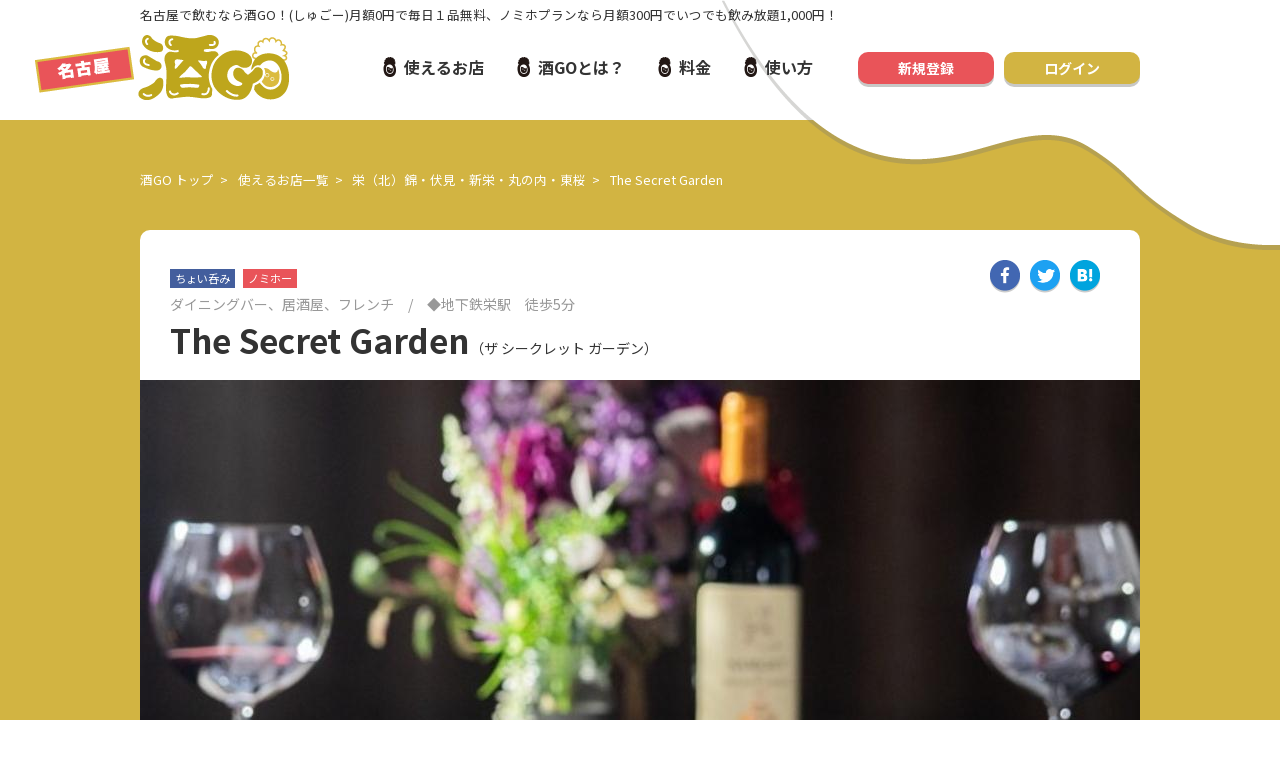

--- FILE ---
content_type: text/html; charset=UTF-8
request_url: https://shu-go.jp/shops/detail/83
body_size: 16795
content:
<!DOCTYPE html>
<html>
<head>
    <meta charset="utf-8"/>    <meta name="viewport" content="width=device-width, initial-scale=1.0">
    	<meta property="og:title" content="The Secret Garden" /＞<br />
	<meta property="og:type" content="article" />
	<meta property="og:description" content="栄駅徒歩5分の好立地にあるラグジュアリーなオトナ空間◆The Secret Garden！お料理やドリンクはもちろんのこと、インテリアや照明にもこだわり満載♪アクアリウムの完全個室やカラオケ付の個室などプライベートな個室空間も多数ご用意しています。女子会にはもちろん、特別な日にもピッタリ！厳選肉を使用したフレンチベースの肉料理とワインのマリアージュをオトナな上質空間でお楽しみください。" />
	<meta property="og:url" content="https://shu-go.jp/shops/detail/83" /＞<br />
	<meta property="og:image" content="https://shu-go.jp/assets/view/cf799b62-54ff-4220-bc10-b675bb789cfa" />
	<meta property="og:site_name" content="酒GO!" />
	<meta property="og:locale" content="ja_JP" />
	<meta name="twitter:card" content="summary">
	    <title>
        The Secret Garden    </title>
    
        <link href="/favicon.ico" type="image/x-icon" rel="icon"/><link href="/favicon.ico" type="image/x-icon" rel="shortcut icon"/>
    <link href="https://fonts.googleapis.com/css?family=Noto+Sans+JP:100,300,400,500,700,900" rel="stylesheet">
    <link rel="stylesheet" href="/css/reset.css"/>    <link rel="stylesheet" href="/css/all.css"/>    <link rel="stylesheet" href="/css/slick.css"/>    <link rel="stylesheet" href="/css/slick-theme.css"/>    <link rel="stylesheet" href="/css/style.css"/>
<!-- Global site tag (gtag.js) - Google Analytics -->
<script async src="https://www.googletagmanager.com/gtag/js?id=UA-101160268-6"></script>
<script>
  window.dataLayer = window.dataLayer || [];
  function gtag(){dataLayer.push(arguments);}
  gtag('js', new Date());

  gtag('config', 'UA-101160268-6');
</script>

    <script type="text/javascript" src="//ajax.googleapis.com/ajax/libs/jquery/1.11.1/jquery.min.js"></script>
    <script src="/js/slick.min.js"></script>    <script src="/js/common.js"></script>
            <!-- Facebook Pixel Code -->
<script>
!function(f,b,e,v,n,t,s)
{if(f.fbq)return;n=f.fbq=function(){n.callMethod?
n.callMethod.apply(n,arguments):n.queue.push(arguments)};
if(!f._fbq)f._fbq=n;n.push=n;n.loaded=!0;n.version='2.0';
n.queue=[];t=b.createElement(e);t.async=!0;
t.src=v;s=b.getElementsByTagName(e)[0];
s.parentNode.insertBefore(t,s)}(window,document,'script',
'https://connect.facebook.net/en_US/fbevents.js');
fbq('init', '2463949110485652'); 
fbq('track', 'PageView');
</script>
<noscript>
<img height="1" width="1" 
src="https://www.facebook.com/tr?id=2463949110485652&ev=PageView
&noscript=1"/>
</noscript>
<!-- End Facebook Pixel Code -->

</head>
<body>
<div id="contents">
	<header>
		<p class="catch_copy">名古屋で飲むなら酒GO！(しゅごー)月額0円で毎日１品無料、ノミホプランなら月額300円でいつでも飲み放題1,000円！</p>
		<div id="header">
			<div id="logo"><a href="/">
				<img src="/img/shugo_logo.png" alt="酒GO 名古屋" class="logo_pc"/><img src="/img/shugo_logo_sp.png" alt="酒GO 名古屋" class="logo_sp"/></a>
			</div>
			<div id="header_box">
				<nav id="gmenu">
					<ul>
						<li><a href="/shops">使えるお店</a></li>
						<li><a href="/pages/whats">酒GOとは？</a></li>
						<li><a href="/pages/plan">料金</a></li>
						<li><a href="/pages/howto">使い方</a></li>
					</ul>
				</nav>
				<ul class="header_btn">
										<!-- <li class="menu_sinki"><a href="register.html">新規登録</a></li> -->
					<li class="menu_sinki">
						<a href="/register/register">新規登録</a>
					</li>
					<li class="menu_login">
						<a href="/auths/login" class="foot_sinki">ログイン</a></li>
									</ul>
				<div id="btn_sp_menu"><i class="fas fa-bars"></i></div>
			</div>
		</div>
	</header>
	<nav id="gmenu_sp">
		<p class="gmenu_sp_close"><span class="sp_close_btn"><span class="sp_close_btn_icon"><i class="fas fa-times"></i></span><span class="sp_close_btn_txt">閉じる</span></span></p>
		<nav class="menu">
			<ul>
				<li><a href="/">ホーム</a></li>
				<li><a href="/shops">使えるお店</a></li>
				<li><a href="/pages/whats">酒GOとは？</a></li>
				<li><a href="/pages/howto">使い方</a></li>
				<li><a href="/pages/plan">料金プラン</a></li>
				<li><a href="/pages/company">運営会社</a></li>
				<li><a href="/pages/tokutei">特定商取引法に基づく表記</a></li>
				<li><a href="/pages/privacy">プライバシーポリシー</a></li>
				<li><a href="/pages/kiyaku">利用規約</a></li>
				<li><a href="https://forms.gle/N8CnjuK5DWh8RzXJ6" target="_blank">お問い合わせ</a></li>
			</ul>
		</nav>
	</nav>
        <form method="post" accept-charset="utf-8" action="/shops/detail/83"><div style="display:none;"><input type="hidden" name="_method" value="POST"/></div><div style="display:none;"><input type="hidden" name="_Token[fields]" autocomplete="off" value="e2dd94544721a6025cf320b97e5e7d23682dbe51%3A"/><input type="hidden" name="_Token[unlocked]" autocomplete="off" value=""/></div></form>	<div id="main">
		<section class="main_bk">
			<div id="breadcrumb" class="sec">
				<ul>
					<li><a href="/">酒GO トップ</a></li>
					<li><a href="/./shops">使えるお店一覧</a></li>
					<li><a href="/./shops?area_id=2">栄（北）錦・伏見・新栄・丸の内・東桜</a></li>
					<li>The Secret Garden</li>
				</ul>
			</div>
									<div id="shop_detail" class="sec">
							<div class="shop_detail_header">
					<div class="shop_detail_header_icon">
						<p class="plan_icon">
													<span class="plan_icon_choinomi">ちょい呑み</span>							<span class="plan_icon_nomiho">ノミホー</span>												</p>
						<div class="detail_head_btn">
							<ul class="sheare_sns_btn sec">
								<li><a href="http://www.facebook.com/share.php?u=https://shu-go.jp/shops/detail/83" onclick="window.open(this.href,'FBwindow','width=650,height=450,menubar=no,toolbar=no,scrollbars=yes');return false;" title="Facebookでシェア"><img src="/img/share_fb.png" alt="Facebookでシェア"/></a></li>
								<li><a href="https://twitter.com/intent/tweet?url=https://shu-go.jp/shops/detail/83" onclick="window.open(this.href,'FBwindow','width=650,height=450,menubar=no,toolbar=no,scrollbars=yes');return false;" title="Twitterでシェア"><img src="/img/share_twitter.png" alt="Twitterでシェア"/></a></li>
								<li><a href="https://b.hatena.ne.jp/add?mode=confirm&url=https://shu-go.jp/shops/detail/83" onclick="window.open(this.href,'FBwindow','width=650,height=450,menubar=no,toolbar=no,scrollbars=yes');return false;" title="はてなでシェア"><img src="/img/share_hatena.png" alt="はてなでシェア"/></a></li>
							</ul>
							<div class="detail_btn_fav">
							<!--button type="button" class=""></button-->
														</div>
	<script>
	$(document).ready(function(){
			$("button[id^=fav_on_]").click(function(){
				$.ajax({
					type: "GET",
					url: "/shops/del-bms/"+$(this).attr('data-key'),
					dataType: "text",
					success: function(msg){
						$('#fav_on_'+msg).hide();
						$('#fav_off_'+msg).show();
					}
				});
			});
			$("button[id^=fav_off_]").click(function(){
				$.ajax({
					type: "GET",
					url: "/shops/add-bms/"+$(this).attr('data-key'),
					dataType: "text",
					success: function(msg){
						$('#fav_off_'+msg).hide();
						$('#fav_on_'+msg).show();
					}
				});
			});

	});
	</script>
						</div>
					</div>
					<div>
						<p class="shop_detail_genre"><span data-edt="category_name">ダイニングバー、居酒屋、フレンチ</span>　/　<span data-edt="access">◆地下鉄栄駅　徒歩5分</span></p>
						<h1 class="shop_name" data-edt="name">The Secret Garden<span class='shop_name_kana'>（ザ シークレット ガーデン）</span></h1>
					</div>
					
				</div>
				
				<div id="shop_img">
										<div class="shop_img_main"><img src="/assets/view/cf799b62-54ff-4220-bc10-b675bb789cfa" alt=""/></div>
					<div class="shop_img_sub">
						<div><img src="/assets/view/2b87aa53-98be-47d3-9ce4-54cc125aeb3c" alt=""/></div>
						<div><img src="/assets/view/3b72c5e0-8679-479d-b6a4-deeacefac3d4" alt=""/></div>
						<div><img src="/assets/view/5ba2741f-fd72-4520-8bfa-56305353a4d3" alt=""/></div>
					</div>
				</div>
				<script>
				$(function(){
					$("div.shop_img_sub > div > img").on('click', function(){
						var b_src = $('div.shop_img_main > img').attr('src');
						$('div.shop_img_main > img').attr('src', $(this).attr('src'));
						$(this).attr('src', b_src)
					});
				});
				</script>
				
				<div class="shop_detail_intro">
					<div class="shop_detail_tbl">
												<dl>
							<dt><i class="fas fa-train fa-fw"></i></dt>
							<dd data-edt="moyori">地下鉄栄駅</dd>
						</dl>
																		<dl>
							<dt><i class="fas fa-glass-cheers fa-fw"></i></dt>
							<dd>仕事帰り・デート・記念日・誕生日・女子会・会社宴会・結婚式二次会</dd>
						</dl>
												<dl>
							<dt><i class="fas fa-wallet fa-fw"></i></dt>
							<dd><span data-edt="budget_min">￥3,000</span> ～ <span data-edt="budget_max">￥3,999</span></dd>
						</dl>
						<dl>
							<dt><i class="far fa-clock fa-fw"></i></dt>
							<dd data-edt="opening_hours">【月～土】18:00～翌5:00 （料理L.O. 翌4:00 ドリンクL.O. 翌4:30）	</dd>
						</dl>
						
					</div>
					<p class="detail" data-edt="detail">栄駅徒歩5分の好立地にあるラグジュアリーなオトナ空間◆The Secret Garden！お料理やドリンクはもちろんのこと、インテリアや照明にもこだわり満載♪アクアリウムの完全個室やカラオケ付の個室などプライベートな個室空間も多数ご用意しています。女子会にはもちろん、特別な日にもピッタリ！厳選肉を使用したフレンチベースの肉料理とワインのマリアージュをオトナな上質空間でお楽しみください。</p>
				</div>

				
				
									<div class="btn_induction"><a href="/Register/register"><img src="/img/btn_shinki.png" alt="酒GOを利用するにはこちらから登録してください"/></a></div>
								<div id="shop_drink">
					<div class="shop_drink_title">
						<h2 class="title_icon title_beer">
							<span class="en">GET DRUNK!</span>
							<span class="jp">サービスメニュー</span>
						</h2>
					</div>
					<div class="shop_drink_detail">
						<ul class="shop_drink_list">													<li>ビール</li>
													<li>芋焼酎</li>
													<li>麦焼酎</li>
													<li>ワイン</li>
													<li>ハイボール</li>
													<li>ソフトドリンク</li>
													<li>カクテル</li>
												</ul>
					</div>
				</div>
								<div class="shop_service_notice" data-edt="provided">
					◆ご利用の際の注意事項◆
※お一人様につき、フード2品以上のご注文をお願いします
※その他クーポンとの併用不可				</div>
								
				<div id="shop_detail_info">
					<h2 class="title_icon title_beer">
						<span class="en">SHOP INFORMATION</span>
						<span class="jp">店舗情報</span>
					</h2>
					
					<div class="shop_tbl">
						<dl>
							<dt>店名</dt>
							<dd>The Secret Garden</dd>
						</dl>
						<dl>
							<dt>予算</dt>
							<dd>￥3,000 ～ ￥3,999</dd>
						</dl>
						<dl>
							<dt>定休日</dt>
							<dd data-edt="yasumi">日曜日</dd>
						</dl>
						<dl>
							<dt>営業時間</dt>
							<dd>【月～土】18:00～翌5:00 （料理L.O. 翌4:00 ドリンクL.O. 翌4:30）	</dd>
						</dl>
						<dl>
							<dt>お支払い方法</dt>
							<dd data-edt="payment_text">現金、クレジットカード(VISA、MASTER、AMEX、JCB、Diners)</dd>
						</dl>
						<dl>
							<dt>酒Go可能な曜日</dt>
														<dd >
															月															火															水															木															金															土														</dd>
													</dl>
						<dl>
							<dt>電話番号</dt>
							<dd><span class="tel_pc" data-edt="tel_num">052-684-7691</span>
							<span class="tel_sp"><a href="tel:052-684-7691" class=""><i class="fas fa-phone fa-flip-horizontal"></i>電話をかける</a></span></dd>
						</dl>
						<dl>
							<dt>アクセス</dt>
							<dd>〒<span data-edt="zip_code">460-0003</span><br>
							<span data-edt="address">愛知県名古屋市中区錦3-10-21 プロシーム錦ビル 4F</span><br />
							（◆地下鉄栄駅　徒歩5分）</dd>
						</dl>
						<div class="shop_detail_map" id="map">ここに地図</div>
						<script src="https://bizapis-stg.mapion.co.jp/maps/api/js?key=mtbs_api&v=0.7"></script>
						<link rel="stylesheet" href="https://bizapis-stg.mapion.co.jp/maps/api/v0.7/leaflet.css" />
						<link rel="stylesheet" href="https://bizapis-stg.mapion.co.jp/maps/api/v0.7/mapion-plugin.css" />
							<script type="text/javascript"><!--
							window.onload = function(){
							    /* 緯度(世界測地系) */
							    var lat = 35.171611340423;
							    /* 経度(世界測地系) */
							    var lng = 136.90266230026;
							    /* 縮尺レベル(5～19の整数値) */
							    var scl = 18;
							 
							    var map = L.map.mapion('map', {
							        center: L.latLng(lat, lng),
							        zoom: scl
							    });
							}
							//-->
							</script>
						<div class="shop_tokucyo">
							<h3>このお店の特徴</h3>
							<ul>
																<li><img src="/img/icon_03.png" alt="完全個室"/></li>
																<li><img src="/img/icon_05.png" alt="多人数OK"/></li>
																<li><img src="/img/icon_06.png" alt="明るい雰囲気"/></li>
																<li><img src="/img/icon_08.png" alt="女子会にオススメ"/></li>
															</ul>
						</div>
					</div>
				</div>
			<!-- /.sec --></div>
		<!-- /#tukaeru_omise --></section>
		<section id="similar_shops" class="sec">
	<h2 class="title_icon title_beer">
		<span class="en">CHECK IT!</span>
		<span class="jp">おすすめのお店</span>
	</h2>
	<ul class="similar_shops_list">
				<li><a href="/shops/detail/2"><span class="similar_shops_name"><span>テストショップ2019/06/25</span></span><img src="/assets/view/c7c62ac5-3226-4ca6-83c5-2588e05923a2/250" alt="見本番号名"/></a></li>
				<li><a href="/shops/detail/56"><span class="similar_shops_name"><span>串カツあらた　金山店</span></span><img src="/assets/view/cb68e76c-afb9-4535-8aa4-677646888acc/250" alt="見本番号名"/></a></li>
				<li><a href="/shops/detail/163"><span class="similar_shops_name"><span>名古屋コーチン個室居酒屋　金時　名駅店</span></span><img src="/assets/view/3171fabe-322c-4654-8465-57349b52f67d/250" alt="見本番号名"/></a></li>
				<li><a href="/shops/detail/68"><span class="similar_shops_name"><span>ひとはし</span></span><img src="/assets/view/cbc2bd6d-7c5e-44a6-98bb-df131241c66f/250" alt="見本番号名"/></a></li>
			</ul>
<!-- plan_hikaku --></section>	<!-- /#main --></div>	<footer>
		<div id="footer">
			<div class="foot_logo">
				<div><a href="/">
				<img src="/img/shugo_footlogo.png" alt=""/></a></div>
				<p>名古屋で飲むならSHUGO！</p>
			</div>
			<div class="footer_menu">
				<ul>
					<li><a href="/shops">使えるお店</a></li>
					<li><a href="/pages/whats">酒GOとは？</a></li>
					<li><a href="/pages/plan">料金プラン</a></li>
					<li><a href="/pages/howto">使い方</a></li>
				</ul>
				<ul>
					<li><a href="/pages/company">運営会社</a></li>
					<li><a href="/pages/tokutei">特定商取引法に基づく表記</a></li>
					<li><a href="/pages/privacy">プライバシーポリシー</a></li>
					<li><a href="/pages/kiyaku">利用規約</a></li>
					<li><a href="https://forms.gle/N8CnjuK5DWh8RzXJ6" target="_blank">お問い合わせ</a></li>
				</ul>
				<div class="footer_btn_sp">
										<p class="foot_btn_sinki">
						<a href="/register/register">新規登録</a>
					</p>
					<p class="foot_btn_login">
						<a href="/auths/login">ログイン</a>
					</p>
									</div>
			</div>
			<div class="footer_btn">
								<p class="foot_btn_sinki">
					<a href="/register/register">新規登録</a>
				</p>
				<p class="foot_btn_login">
					<a href="/auths/login">ログイン</a>
				</p>
							</div>
		</div>
		<address>&copy;SHUGO All rights reserved.</address>
	</footer>

<!-- / #contents --></div>
<div class="bg"></div>

</body>
</html>


--- FILE ---
content_type: text/css
request_url: https://shu-go.jp/css/style.css
body_size: 95920
content:
@charset "utf-8";
/*@import url('https://fonts.googleapis.com/css?family=Open+Sans');*/
@import url('https://fonts.googleapis.com/css?family=Noto+Sans+JP:100,300,400,500,700,900&display=swap&subset=japanese');

/* リスト要素をリセットする ---------------- */
dl,dt,dd,ol,ul,li	{
	list-style-position: outside;
	list-style-type: none;
}
/*box-sizingを全ブラウザに対応*/
*, *:before, *:after {
    -webkit-box-sizing: border-box;
    -moz-box-sizing: border-box;
    -o-box-sizing: border-box;
    -ms-box-sizing: border-box;
    box-sizing: border-box;
}

/* floatの解除 ------------- */
.fbox{
	clear:both;
	_display: inline-block;
	min-height: 1%;
}
.fbox:after {
	display: block;
	clear: both;
	height: 0;
	visibility: hidden;
	content: ".";
	line-height: 0;
}



/* ===================================================================

	スタイルの設定

=================================================================== */
html {
	font-size:14px;
}
body{
	color:#333;
	line-height:1.5;
	background:#fff;
	font-family: 'Noto Sans JP', sans-serif;
}
#contents {
	box-sizing: border-box;
}
#contents * {
	box-sizing: border-box;
}
img {
	max-width: 100%;
}



/* ---------------- 上書き ------------- */
strong {font-weight:bold;}
p,li,dl,dt,dd {line-height:1.6;}
.red{	color:#F40027;}
.red2{	color:#DC0000;}
.blue{	color:blue;}
.blue{	color:blue;}
.txt-left {	text-align:center;}
.txt-right {	text-align:center;}


.bg {
	width: 100%;
	height: 100%;
	position: fixed;
	top: 0;
	left: 0;
	z-index: 999;
	background-color: rgba(51,51,51,0.7);
	display: none;
}

/* ===================================================================
	通常のリンク
=================================================================== */
a:link {
	color: #333;
	text-decoration: none;
}
a:visited {
	color: #333;
	text-decoration:none;
}
a:hover {
	color: #333;
	text-decoration:none;
}
a:active {
	color: #333;
	text-decoration:none;
}
/* メインエリアはリンクにアンダーライン */
/*#main a{
	text-decoration:underline;
}*/



/* ===================================================================
	#header
	ヘッダー
=================================================================== */

header {
	background: url("../img/awa_head.png")no-repeat right top;
	z-index: 100;
	min-height: 250px;
	position: absolute;
	top: 0px;
	left: 0px;
	width: 100%;
}
/* キャッチコピー */
.catch_copy{
	width: 96%;
	max-width: 1000px;
	margin: 5px auto;
	font-size: 0.9rem;
}

#header {
	display: -webkit-flex;
	display: -moz-flex;
	display: -ms-flex;
	display: -o-flex;
	display: flex;
	justify-content: space-between;
	width: 96%;
	max-width: 1000px;
	margin: 10px auto 10px;
}

.headblock_sp{
	display: none;
}

/* ロゴ */
#logo{
	display: flex;
	margin-left: -105px;
}
.logo_pc {
	display: inline;
}
.logo_sp {
	display: none;
}

/*	グローバルメニュー
------------------------------------------------------------------ */
#header_box {
	display: -webkit-flex;
	display: -moz-flex;
	display: -ms-flex;
	display: -o-flex;
	display: flex;
}
#gmenu {
	align-self: center;
}
#gmenu ul {
	display: -webkit-flex;
	display: -moz-flex;
	display: -ms-flex;
	display: -o-flex;
	display: flex;
	font-size: 14px;
	font-weight: bold;
}
#gmenu li{
	margin: 0px 15px;
}
#gmenu li a{
	font-size: 16px;
	line-height: 20px;
	padding-left: 24px;
	background: url(../img/icon.png) no-repeat center left;
	background-size: 20px;
}

.header_btn{
	display: flex;
	margin-left: 20px;
	align-self: center;
}
.menu_sinki a,
.menu_mypage a,
.menu_login a,
.menu_logout a{
	display: block;
	margin-left: 10px;
	padding: 5px 40px;
	border-radius: 10px;
	box-shadow: 0px 3px 0px rgba(119,118,113,0.4);
	color: #FFF;
	font-weight: 600;
	text-align: center;
}
.menu_sinki a,
.menu_mypage a {
	background: #E95459;
}
.menu_login a,
.menu_logout a {
	background: #D2B442;
}


#gmenu_sp {
	display: none;
}
#btn_sp_menu {
	display: none;
}

/* タブレット */
@media (max-width : 960px ){
	header {
		min-height:230px;
		background: url("../img/awa_head.png")no-repeat right top;
		background-size:420px auto;
	}
	#logo {
		width: 200px;
		margin: 0;
	}
	#gmenu {
		display: none;
	}
	.menu_sinki a,
	.menu_mypage a,
	.menu_login a,
	.menu_logout a {
		padding: 5px 30px;
	}
	#btn_sp_menu {
		display: block;
		margin: 0 0 0 20px;
		padding: 0 5px;
		flex-shrink: 0;
		align-self: center;
		color: #BEA61E;
		font-size: 30px;
		line-height: 1;
	}
	
	/* メニュー　スマホ */
	#gmenu_sp {
		border-top: 1px solid #dedede;
		display: block;
		transition: all 0.4s;
		transform: translate(300px);
		width:300px;
		height:100%;
		padding-bottom: 30px;
		background: #fff;
		position: fixed;
		top:0;
		right:-300px;
		bottom: 0;
		z-index: 1000;
	}
	#gmenu_sp.open {
		transform: translate(0);
		right:0;
	}
	#gmenu_sp li {
		border-bottom: 1px solid #BEA61E;
	}
	#gmenu_sp li:first-child {
		border-top: 1px solid #BEA61E;
	}
	.gmenu_sp_close {
		padding: 10px 10px;
		text-align:right;
	}
	.sp_close_btn {
		display: inline-block;
		padding: 5px;
	}
	.sp_close_btn_icon {
		margin-right: 0.5em;
	}
	
	#gmenu_sp li a {
		display: block;
		padding: 10px;
		font-size: 1rem;
	}
	#gmenu_sp li a i {
		margin-right: 0.2em;
	}
	#gmenu_sp .sub-menu {
		margin-left: 1em;
	}
	#gmenu_sp .sub-menu li:last-child {
		border-bottom: none;
	}
}
/* スマホ（横） */
@media screen and (max-width: 600px) {
	header {
		min-height: 160px;
		background: url("../img/awa_head.png")no-repeat right top;
		background-size:290px auto;
	}
	#header {
		margin: 5px auto;
	}
	#logo {
		width: 100px;
		margin: 0;
	}
	.logo_pc {
		display: none;
	}
	.logo_sp {
		display: inline;
		height: 40px;
	}
	.catch_copy {
		display: none;
	}
	.header_btn{
		margin-left: 0px;
	}
	.menu_sinki a,
	.menu_mypage a,
	.menu_login a,
	.menu_logout a {
		font-size: 0.8rem;
		padding: 3px 5px;
		border-radius: 5px;
	}
	#btn_sp_menu {
		margin-left: 10px;
	}
}
/* スマホ用（縦） */
@media screen and (max-width: 480px) {
	header {
		min-height: 100px;
		background: url("../img/awa_head.png")no-repeat right top;
		background-size:220px auto;
	}
}


/* ===================================================================
	#footer
	フッター
=================================================================== */
footer {
	background: #D2B442 url("../img/foot_back.png")no-repeat top center;
	background-size: contain;
	padding: 200px 0px 20px;
}
#footer{
	max-width: 1000px;
	width: 96%;
	display: -webkit-flex;
	display: -moz-flex;
	display: -ms-flex;
	display: -o-flex;
	display: flex;
	justify-content: space-between;
	margin:0 auto 20px;
	
}
.foot_logo {
	width: 16%;
	flex-shrink: 0;
	flex-grow: 0;
}
.foot_logo p{
	font-size: 0.9rem;
	font-weight: bold;
	text-align: right;
	margin-top: 5px;
}
.footer_menu {
	width: 60%;
	align-self: center;
	text-align: right;
}
.footer_menu ul{
	display: -webkit-flex;
	display: -moz-flex;
	display: -ms-flex;
	display: -o-flex;
	display: flex;
	justify-content: flex-end;
	flex-wrap: wrap;
	font-size: 0.9rem;
	font-weight: bold;
}
.footer_menu li{
	margin: 5px 0 5px 20px;
}
/*新規・ログインボタン*/
.footer_btn {
	width: 15%;
	align-self: center;
	flex-shrink: 0;
	flex-grow: 0;
}
.footer_btn a{
	display: block;
	background: #FFF;
	margin-bottom: 10px;
	padding: 5px 10px;
	border-radius: 10px;
	font-weight: bold;
	box-shadow: 0px 2px 0px rgba(119,118,113,0.7);
	text-align: center;
}
.foot_btn_sinki a,
.foot_btn_mypage a {
	color: #E95459;
}
.foot_btn_login a,
.foot_btn_logout a {
	color: #D2B442;
}
.footer_btn_sp {
	display: none;
}

/* -------------- address -------------- */
address {
	margin:0;
	padding: 10px 0;
	text-align:center;
	font-style: normal;
	font-size: 0.8rem;
}



/* タブレット */
@media (max-width : 960px ){
	/*フッター*/
	footer {
		background-size: 100%;
		padding: 80px 0 0;
	}
	#footer{
	}
	.footer_menu {
		width: 80%;
	}
	.footer_menu ul {
		flex-wrap: wrap;
	}
	/*新規・ログインボタン*/
	.footer_btn{
		display: none;
	}
	.footer_btn_sp {
		display: -webkit-flex;
		display: -moz-flex;
		display: -ms-flex;
		display: -o-flex;
		display: flex;
		justify-content: flex-end;
		margin-top: 20px;
	}
	.footer_btn_sp > p {
		margin-left: 10px;
	}
	.footer_btn_sp a{
		background: #FFF;
		border-radius: 10px;
		padding: 5px 30px;
		font-weight: bold;
	}
}
/* スマホ（横） */
@media screen and (max-width: 600px) {
	#footer {
		display: block;
	}
	.foot_logo {
		width: 100%;
		margin-bottom: 30px;
		text-align: center;
	}
	.foot_logo img {
		width: 100px;
	}
	.foot_logo p {
		font-size: 0.8rem;
		text-align: center;
	}
	.footer_menu {
		width: auto;
	}
	.footer_menu ul {
		justify-content: center;
	}
	
	.footer_btn_sp {
		justify-content: center;
	}
}
/* スマホ用（縦） */
@media screen and (max-width: 480px) {
	
}




/* ===================================================================
	共通CSS
=================================================================== */
#main {
	padding-top: 120px;
}

.sec {
	width: 96%;
	max-width: 1000px;
	margin: 0 auto;
}
/* 静的ページとかの共通　白い枠 */
.pages_detail {
	padding: 30px;
	background: #fff;
	border-radius: 10px;
	position: relative;
}


/* タイトル */
.title_icon {
	margin-bottom: 40px;
	padding-top: 50px;
	text-align: center;
	color: #000;
	font-size: 2.2rem;
}
.title_area {
	background: url(../img/area_icon.png) no-repeat top center;
	background-size: 40px;
}
.title_beer {
	background: url(../img/icon.png) no-repeat top center;
	background-size: 40px;
}
.title_icon > span {
	display: block;
}
.title_icon .en {
	margin-bottom: 5px;
	text-align: center;
	font-size: 1rem;
}


/* 背景上下ビールのやつ */
.beer_bk {
	background:url("../img/beer_back1.png")no-repeat top center,#D2B442 url("../img/beer_back2.png")no-repeat bottom center;
	background-size: contain;
	padding: 180px 0 220px;
}
.main_bk {
	background:#D2B442 url("../img/beer_back2.png")no-repeat bottom center;
	background-size: contain;
	padding: 50px 0 220px;
}


/*	ぱんくず
----------------------------------------------------------------- */
#breadcrumb {
	margin-bottom: 40px;
	font-size: 0.9rem;
	color: #fff;
	z-index: 9999;
	position: relative;

}
#breadcrumb ul li {
	display: inline-block;
}
#breadcrumb ul li a {
	color: #fff;
}
#breadcrumb ul li:after {
	content: ">";
	margin: 0 0.5em;
}
#breadcrumb ul li:last-child:after {
	display: none;
}




/* inputとか */
input[type="text"],
input[type="password"]{
	width: 100%;
	height: 3em;
	border: 1px solid #CAD3DA;
	padding: 0 0.8em;
	line-height: 3em;
	font-family: 'Noto Sans JP', sans-serif;
}
input[type="checkbox"] {
	margin-right: 0.2em;
}
input[type="radio"] {
	margin-right: 0.2em;
}
/* 各ベンダープレフィックスが取れた標準版！！(http://caniuse.com/#search=placeholder-shown) */
:placeholder-shown,
::-webkit-input-placeholder {
	color: #949DA6;
}
:-moz-placeholder ,
::-moz-placeholder {
	color: #949DA6; opacity: 1;
}
:-ms-input-placeholder {
	color: #949DA6; }
::-ms-input-placeholder {
  color: #949DA6;
}
::placeholder{
	color:#949DA6;
}

input[type="text"].form_zip {
	width: 8em;
}
input[type="text"].form_tel {
	width: 15em;
}
input[type="text"].form_school {
	width: 20em;
}
input[type="text"].form_mail,
input[type="text"].form_mail_check{
	width: 25em;
}
.form_mail_check {
	margin-top: 0.5em;
}

input[type="submit"],button {
	font-family: 'Noto Sans JP', sans-serif;
	border: none;
	background: none;
	cursor: pointer;
}

textarea {
	width: 100%;
	height: 150px;
	border: 1px solid #CAD3DA;
	padding: 0.5em;
	font-family: 'Noto Sans JP', sans-serif;
}

select {
	width: 100%;
}

.select_box {
	width: auto;
	display: inline-block;
	background: #ffffff;
	position: relative;
}
.select_box select {
	width: 100%;
	height: 3em;
	padding: 0 30px 0 0.6em;
	border: 1px solid #CAD3DA;
	background: transparent;
	position: relative;
	z-index: 1;
	
	-webkit-appearance: none;
	-moz-appearance: none;
	appearance: none;
}
.select_box select::-ms-expand {
	display: none;
}
.select_box::before{
	content: '\f107';
	position: absolute;
	z-index: 0;
	top: 0;
	right: 0;
	background: #fff;
	border: 1px solid #CAD3DA;
	border-left: none;
	height: 100%;
	line-height: 2.8em;
	width: 2em;
	text-align: center;
	font-family: 'Font Awesome 5 Free';
	color: #949DA6;
	font-weight: 900;
	font-size: 1rem;
}

a.btn_edit, button.btn_edit {
	display: inline-block;
	margin: 0 1.5em;
	padding: 0.8em;
	background: #D2B442;
	font-weight: 600;
	text-decoration: none;
	border: none;
	border-radius: 5px;
	cursor: pointer;
	font-family: 'Noto Sans JP', sans-serif;
}

a.btn_edit.btn_submit, button.btn_edit.btn_submit {
	background: #E95459;
	color: #fff;
}
a.btn_edit.btn_cancel, button.btn_edit.btn_cancel {
	background: #ccc;
}

.form_btn {
	margin: 30px 0;
	text-align: center;
}
.form_btn a.btn_edit,
.form_btn button.btn_edit  {
	width: 150px;
	padding: 1em;
}



.tbl_form {
	width: 100%;
	margin: 20px 0;
	border-collapse: collapse;
	border-spacing: 0;
	border: none;
	border-top: 1px dotted #C9C9C9;
}
.tbl_form td,
.tbl_form th {
	padding: 1em;
	vertical-align: middle;
}
.tbl_form th {
	background: #F9F0DE;
	width: 11em;
	font-weight: 600;
	border-bottom: 1px dotted #C9C9C9;
}
.tbl_form td {
	text-align: left;
	vertical-align: middle;
	border-bottom: 1px dotted #C9C9C9;
}




/* メッセージ（エラーとか） */

.message {
	/*
	width: 100%;*/
	padding: 20px 40px 20px 20px;
	position: absolute;
	top: 10px;
/*	left: 0;*/
	right: 10px;
	background: #fff;
	z-index: 999;
	font-size: 1.1rem;
	font-weight: 600;
	box-shadow: 3px 3px 0 rgba(0,0,0,0.3);
	opacity: 1;
	transition:opacity .5s;
}
.message.hidden {
	opacity: 0;
	transition:opacity .5s;
}
.msg_close {
	position: absolute;
	right: 20px;
	top: 20px;
}
/* エラー */
.message.error {
	background: #f01d22;
	color: #fff;
}
/* 成功 */
.message.success {
	background: #3B6CA6;
	color: #fff;
}

.error-message {
	margin: 0.5em 0 0;
	padding: 5px 10px;
	color: #f01d22;
	font-weight: 500;
	background: #fceaeb;
}


/* タブレット */
@media (max-width : 960px ){
	#main {
		padding-top: 100px;
	}
	.beer_bk {
		padding: 20% 0;
	}
	.main_bk {
		padding: 50px 0 100px;
	}
}
/* スマホ（横） */
@media screen and (max-width: 600px) {
	#main {
		padding-top: 50px;
	}
	.pages_detail {
		padding: 20px;
	}
	
	/* タイトル */
	.title_icon {
		margin-bottom: 30px;
		padding-top: 40px;
		font-size: 1.6rem;
	}
	.title_area {
		background: url(../img/area_icon.png) no-repeat top center;
		background-size: 30px;
	}
	.title_beer {
		background: url(../img/icon.png) no-repeat top center;
		background-size: 30px;
	}
	.title_icon .en {
		font-size: 0.8rem;
	}
	
	.msg_close {
		right: 10px;
		top: calc(50% - 0.8em);
	}
	.message {
		padding: 10px 20px 10px 10px;
	}
}
/* スマホ用（縦） */
@media screen and (max-width: 480px) {
	.main_bk {
		padding: 25px 0 80px;
	}
	.pages_detail {
		padding: 10px;
	}
}








/* ===================================================================
	トップ
=================================================================== */
/* メイン画像
------------------------------ */
#main_img {
}
.beer_back{
	background: url("../img/beer_top.png") no-repeat;
	background-size: cover;
	padding: 180px 0 40px;
}
.top_shachihoko{
	width: 96%;
	margin: 0 auto;
	padding: 0;
	text-align: center;
}
.top_shachihoko .pc {
}
.top_shachihoko .sp {
	display: none;
}
.top_text{
	font-size: 1.4rem;
	font-weight: bold;
	width: 55%;
	text-align: center;
	margin: -30px auto 40px;
}
.getsugku{
	color: #E95459;
	font-size: 1.8rem;
}
.top_text_sp{
	display: none;
}

/* 検索ボタン
------------------------------ */
.top_search_btn {
	display: -webkit-flex;
	display: -moz-flex;
	display: -ms-flex;
	display: -o-flex;
	display: flex;
	width: 640px;
	margin: 0 auto 0px;
}
.top_search_btn.sp {
	display: none;
}
.top_search_btn > div {
	width: 50%;
}
.select_area {
	position: relative;
	font-size: 1.4rem;
}
.select_area::before {
	position: absolute;
	top: 45%;
	right: 0.9em;
	width: 0;
	height: 0;
	padding: 0;
	content: '';
	border-left: 6px solid transparent;
	border-right: 6px solid transparent;
	border-top: 6px solid #666666;
	pointer-events: none;
}
.select_area select {
	width: 100%;
	height: 3em;
	padding: 0 2em 0 1em;
	cursor: pointer;
	text-indent: 0.01px;
	text-overflow: ellipsis;
	border: none;
	outline: none;
	background: transparent;
	background-image: none;
	box-shadow: none;
	-webkit-appearance: none;
	appearance: none;
	background: #ffffff;
	font-size: 20px;
	color: #717071;
	line-height: 3em;
	font-family: 'Noto Sans JP', sans-serif;
	vertical-align:middle;
}
.select_area select::-ms-expand {
	display: none;
}

.btn_top_search button {
	width: 100%;
	height: 3em;
	padding: 0 1em;
	border: none;
	background: #E95459;
	color: #FFF;
	font-size: 20px;
	font-weight: bold;
	line-height: 3em;
	font-family: 'Noto Sans JP', sans-serif;
	vertical-align:middle;
}
.btn_top_search button i {
	margin-left: 0.2em;
}

.kensaku_btn_sp{
	display: none;
}


/* おすすめ居酒屋
------------------------------ */
#top_recommend {
}
.top_recommend_shop {
	position: relative;
}
.top_recommend_name {
	width: 100%;
	height: 50%;
	background: rgba(0,0,0,0.3);
	position: absolute;
	top: 25%;
	color: #FFF;
	font-size: 1.6rem;
	font-weight: bold;
	text-align: center;
	opacity:0;
	-webkit-transition:	all 0.2s ease;
	transition:		all 0.2s ease;
	display: -webkit-flex;
	display: -moz-flex;
	display: -ms-flex;
	display: -o-flex;
	display: flex;
	z-index: 100;
}
.top_recommend_shop a:hover .top_recommend_name {
	opacity:1;
}
.top_recommend_name span{
	width: 90%;
	margin: 0 auto;
	align-self: center;
	overflow: hidden;
	text-overflow: ellipsis;
	white-space: nowrap;
	text-shadow: 1px 1px 1px rgba(0,0,0,0.2);
}
.top_recommend_img {
	display: block;
	width: 100%;
	overflow: hidden;
	position: relative;
	flex-shrink: 0;
	flex-grow: 0;
}
.top_recommend_img:before {
	content: "";
	display: block;
	padding-top: 84.5%;
}
.top_recommend_img img {
	position: absolute;
	top: 50%;
	left: 50%;
	-webkit-transform: translate(-50%, -50%);
	-ms-transform: translate(-50%, -50%);
	transform: translate(-50%, -50%);
	width: auto;
	height: auto;
	max-width: 140%;
	max-height: 140%;
}



/* エリアをさがす
------------------------------ */
#top_area_search {
	padding: 60px 0 30px;
}
.title_area {
}
.top_area {
	display: -webkit-flex;
	display: -moz-flex;
	display: -ms-flex;
	display: -o-flex;
	display: flex;
	width: 96%;
	max-width: 1080px;
	margin: 0 auto 30px;
}
.top_area h3 {
	font-size: 1.4rem;
	font-weight: bold;
	color: #D2B442;
	width: 8em;
	text-align: right;
	flex-shrink: 0;
	flex-grow: 0;
	align-self: center;
}
.top_area_list {
	display: -webkit-flex;
	display: -moz-flex;
	display: -ms-flex;
	display: -o-flex;
	display: flex;
	flex-wrap: wrap;
	margin-left: 20px;
}
.top_area_list li {
	margin-left: 10px;
	margin-bottom: 10px;
}
.top_area_list a,
.top_area_list .link_none {
	display: inline-block;
	width: 12em;
	height: 100%;
	padding: 20px 0;
	background: #D2B442;
	border-radius: 10px;
	font-weight: bold;
	color: #FFF;
	text-align: center;
	
	display: -webkit-flex;
	display: -moz-flex;
	display: -ms-flex;
	display: -o-flex;
	display: flex;
	justify-content: center;
	align-items: center;
	align-self: center;
}
.top_area_list .link_none {
	background: #eee;
	color: #999;
}
/*エリアからさがす_SP*/
#top_area_search_sp {
	display: none;
}


/* 使えるお店
------------------------------ */
#top_shop{
}
.top_shop_txt{
	width: 80%;
	margin: 0 auto 60px;
	font-size: 1rem;
	font-weight: bold;
	text-align: center;
}
.top_shop_list{
	display: -webkit-flex;
	display: -moz-flex;
	display: -ms-flex;
	display: -o-flex;
	display: flex;
	flex-wrap: wrap;
	margin: 0 auto 20px;
}
.top_shop_list > div {
	width: 32%;
	margin-right: 2%;
	margin-bottom: 5%;
}
.top_shop_list  > div:nth-child(3n){
	margin-right: 0px;
}

.top_shop_box {
	/*height: 100%;*/
	background: #FFF;
	border-radius: 10px;
	box-shadow: 0px 4px 0px rgba(119,118,113,0.3);
	position: relative;
}
.top_shop_box a {
	display: block;
	height: 100%;
	padding: 15px 0px;
	z-index: 10;
}
.top_shop_box .plan_icon {
	margin: 0 5px 5px;
}
.top_shop_box .top_shop_box_img {
	width: 100%;
	overflow: hidden;
	position: relative;
	flex-shrink: 0;
	flex-grow: 0;
}
.top_shop_box .top_shop_box_img:before {
	content: "";
	display: block;
	padding-top: 70%;
}
.top_shop_box .top_shop_box_img img {
	position: absolute;
	top: 50%;
	left: 50%;
	-webkit-transform: translate(-50%, -50%);
	-ms-transform: translate(-50%, -50%);
	transform: translate(-50%, -50%);
	width: auto;
	height: auto;
	max-width: 120%;
	max-height: 120%;
}
.top_shop_box .shop_name {
	margin: 10px;
	font-size: 1.3rem;
	font-weight: bold;
	text-align: center;
}
.top_shop_info dl {
	display: -webkit-flex;
	display: -moz-flex;
	display: -ms-flex;
	display: -o-flex;
	display: flex;
	padding: 0.4em 10px;
	font-size: 0.9rem;
}
.top_shop_info dl dt {
	width: 2em;
	flex-shrink: 0;
	flex-grow: 0;
	text-align: center;
	color: #D2B442;
}
.top_shop_info_area {
	background: rgba(248,232,202,0.6);
}
/*
.top_shop_box table{
	font-size: 12px;
	width: 100%;
}
.top_shop_box table th{
	text-align: right;
	padding-top: 5px;
	padding-bottom: 5px;
	width: 6em;
}
.top_shop_box table td{
	padding: 5px 20px;
}
.list_text_arealine td,
.list_text_arealine th{
	background: rgba(248,232,202,0.6);
}*/

/*今すぐアイコン*/
.icon_imasugu{
	width: 5em;
	height: 2em;
	line-height: 2em;
	text-align: center;
	position: absolute;
	top: -2em;
	left: 15px;
	background: #E95459;
	color: #fff;
	border-radius: 10px 10px 0 0;
}
/*いいねボタン*/
.btn_fav {
	width: 40px;
	padding: 0;
	position: absolute;
	right: 10px;
	bottom: 10px;
	border: none;
	background: none;
	cursor: pointer;
	z-index: 20;
}
.top_shop_box .btn_fav {
	z-index: 100;
}
/*もっと見るボタン*/
.btn_next{
	margin: 40px auto 0px;
	text-align: center;
}
.btn_next a{
	display: block;
	max-width: 300px;
	background: #FFF;
	padding: 15px;
	box-shadow: 0px 4px 0px rgba(119,118,113,0.3);
	margin: 0 auto;
	border-radius: 10px;
	color: #E95459;
	font-weight: bold;
	font-size: 1.4rem;
}

/* もっと楽しく！
------------------------------ */
#top_more_happy {
	padding: 50px 0;
}
.top_more_happy_img {
	margin: 0 0 40px;
	text-align: center;
}
.top_more_happy_btn {
	max-width: 400px;
	margin: 40px auto 60px;
}
.top_more_happy_register {
	display: -webkit-flex;
	display: -moz-flex;
	display: -ms-flex;
	display: -o-flex;
	display: flex;
	justify-content: flex-end;
	padding: 50px 10%;
	background: url(../img/more_happy_bk.png) no-repeat center center;
	background-size: cover;
}
.more_happy_box {
	width: 60%;
	max-width: 430px;
	position: relative;
}
.btn_more_happy {
	position: absolute;
	bottom: -5px;
}



/* タブレット */
@media (max-width : 960px ){
	.beer_back {
		padding: 160px 0 0;
	}
	.top_text{
		display: none;
	}
	.top_text_sp {
		display: block;
		width: 90%;
		font-size: 1.4rem;
		font-weight: bold;
		text-align: center;
		margin: 0 auto 20px;
	}
	.top_search_btn {
		width: 100%;
	}
	.btn_top_search button {
		
	}
	/*
	.top_search_btn.sp .select_area select {
		border-top: 1px solid #eee;
	}*/
	
	.top_recommend_name {
		font-size: 1.2rem;
	}
	
	#top_area_search {
		/* display: none; */
	}
	.title_area {
	}
	.top_area {
		display: block;
		width: 96%;
		max-width: 1080px;
		margin: 0 auto 30px;
	}
	.top_area h3 {
		width: auto;
		margin-bottom: 10px;
		text-align: center;
		align-self: auto;
	}
	.top_area_list {
		margin-left: 0;
		justify-content: center;
	}
	.top_area_list li {
		margin: 0 5px 10px;
	}
	.top_area_list a,
	.top_area_list .link_none {
		width: 11em;
		padding: 1em 0;
		font-size: 0.9rem;
	}
	
	#top_area_search_sp {
		display: -webkit-flex;
		display: -moz-flex;
		display: -ms-flex;
		display: -o-flex;
		display: flex;
		justify-content: center;
		
		margin: 0 auto;
		padding: 20px 0;
	}
	#top_area_search_sp > div {
		width: 46%;
		max-width: 280px;
		margin: 0 2%;
	}
	#top_area_search_sp > div a {
		display: -webkit-flex;
		display: -moz-flex;
		display: -ms-flex;
		display: -o-flex;
		display: flex;
		flex-direction: column;
		padding: 15px 10px;
		border: 2px solid #DBBB40;
		border-radius: 5px;
		background: #fff;
		color: #333;
		font-weight: bold;
		text-align: center;
	}
	.top_area_icon {
		margin-bottom: 10px;
	}
	.top_area_icon i {
		color: #DBBB40;
		font-size: 30px;
	}
	
	/*使えるお店一覧*/
	.top_shop_list {
		margin: 0 25px;
		padding-bottom: 30px;
	}
	.slick-dots {
		bottom: 0;
	}
	.top_shop_list > div {
		width: auto;
		height: 100%;
		margin: 0 10px 5px;
	}
	.top_shop_list  > div:nth-child(3n){
		margin: 0 10px 5px;
	}
	.top_shop_list .slick-slide {
		margin: 0 10px 5px;
	}
	/* もっと楽しく！
	------------------------------ */
	.top_more_happy_register {
		padding: 50px 2%;
	}
}
/* スマホ（横） */
@media screen and (max-width: 600px) {
	.beer_back {
		padding: 100px 0 0;
	}
	.top_shachihoko .pc {
		display: none;
	}
	.top_shachihoko .sp {
		display: inline-block;
	}
	.top_text_sp {
		font-size: 1.2rem;
	}
	
	.top_search_btn .select_area select,
	.top_search_btn .btn_top_search button {
		font-size: 1.1rem;
	}
	
	.top_shop_txt {
		width: 90%;
		margin: 0 auto 20px;
		font-size: 0.8rem;
	}
	.top_shop_info dl {
		font-size: 0.8rem;
	}
	/*
	.top_shop_box table{
		font-size: 12px;
		width: 100%;
	}
	.top_shop_box table tr {
		border-top: 1px dotted #F9F0DE;
	}
	.top_shop_box table th,
	.top_shop_box table td {
		display: block;
		width: 100%;
		padding: 5px 10px;
		text-align: left;
	}
	.list_text_arealine td,
	.list_text_arealine th{
		background: rgba(248,232,202,0.6);
	}*/
	
	/*いいねボタン*/
	.btn_fav {
		width: 30px;
		top: 10px;
		bottom: inherit;
	}
	/*もっと見るボタン*/
.btn_next{
	margin: 40px auto 0px;
	text-align: center;
}
.btn_next a{
	display: block;
	max-width: 300px;
	background: #FFF;
	padding: 15px;
	box-shadow: 0px 4px 0px rgba(119,118,113,0.3);
	margin: 0 auto;
	border-radius: 10px;
	color: #E95459;
	font-weight: bold;
	font-size: 1.4rem;
};
	/* もっと楽しく！
	------------------------------ */
	#top_more_happy {
		padding: 30px 0;
	}
	.top_more_happy_register {
		padding: 20px 2%;
	}
}
/* スマホ用（縦） */
@media screen and (max-width: 480px) {
	.top_search_btn .select_area select,
	.top_search_btn .btn_top_search button {
		font-size: 1rem;
	}
	.top_search_btn.sp {
		display: block;
	}
	.top_search_btn.sp > div {
		width: 100%;
	}
}






/* ===================================================================
	検索結果一覧
=================================================================== */
/*	検索パネル
----------------------------------------------------------------- */
#search_panel {
	margin: 0 0 20px;
}
#search_panel_tbl {
	margin: 0 0 10px;
	display: -webkit-flex;
	display: -moz-flex;
	display: -ms-flex;
	display: -o-flex;
	display: flex;
	flex-wrap: wrap;
	border-top: 1px solid #333;
	border-right: 1px solid #333;
}
#search_panel_tbl dl {
	width: 50%;
	display: -webkit-flex;
	display: -moz-flex;
	display: -ms-flex;
	display: -o-flex;
	display: flex;
	background: #ffffff;
	border-bottom: 1px solid #333;
	border-left: 1px solid #333;
}
#search_panel_tbl dl.panel_clum1 {
	width: 100%;
}
#search_panel_tbl dl dt {
	width: 10em;
	padding: 0.8em;
	background: #F9F0DE;
	flex-shrink: 0;
	display: -webkit-flex;
	display: -moz-flex;
	display: -ms-flex;
	display: -o-flex;
	display: flex;
}
#search_panel_tbl dl dt span {
	align-self: center;
}
#search_panel_tbl dl dd {
	padding: 0.8em;
	background: #ffffff;
	align-self: center;
}
#search_panel_tbl dl:last-child dd {
	width: auto;
}
.btn_edit.btn_search_choice {
	display: inline-block;
	margin: 0 1em 0 0;
	padding: 0.5em 0.8em;
	font-family: 'Noto Sans JP', sans-serif;
	font-size: 0.9rem;
}
.btn_edit.btn_search_choice i {
	margin-right: 0.5em;
}

#search_panel_tbl dl dd select {
	padding: 0.8em 0.5em;
	border: 1px solid #CAD3DA;
	line-height: 1;
}


.search_panel_btn {
	text-align: center;
}
.search_panel_btn .btn_edit {
	margin: 0;
	width: 300px;
	padding: 1em 0.5em;
	background: #E62C2C;
	color: #fff;
	font-size: 1.2rem;
}

/* 20190227 ohayashi */
/* ふつう */
.select_name_display span::after{
	content:"、";
}

.select_name_display span:last-of-type::after{
	content:'';
}

/* エリア選択のspan */
.select_name_display > span span[group_name]:after{
	content:',';
}
.select_name_display span[group_name]:last-of-type::after{
	content:'';
}
.select_name_display > span[group_name] > .children::before{
	content:'：';
}

.select_name_display > span[group_name] > .children > span[group_name] > .children::before{
	content:'（';
}
.select_name_display > span[group_name] > .children > span[group_name] > .children::after{
	content:'）';
}




/*	ページャー
----------------------------------------------------------------- */
.pager_area {
	margin: 20px 0 40px;
	display: -webkit-flex;
	display: -moz-flex;
	display: -ms-flex;
	display: -o-flex;
	display: flex;
	justify-content: space-between;
	align-items: flex-end;
}
.pager_area:last-child {
	justify-content: flex-end;
}
.result_counts .num {
	color: #fff;
	font-weight: bold;
	font-size: 1.8rem;
	margin-right: 0.2em;
}
.paging span {
	margin: 0 2px;
	font-size: 1.4rem;
	font-weight: 500;
}
.paging span:first-child {
	margin: 0 8px 0 0;
}
.paging span:last-child {
	margin: 0 0 0 8px;
}
.paging span a {
	display: inline-block;
	padding: 2px 10px;
	color: #333;
	background: #ffffff;
	border: 1px solid #fff;
}
.paging span.current {
	padding: 2px 10px;
	color: #ffffff;
	background: #323333;
	border: 1px solid #323333;
}
.paging span.disabled,
.paging span.next,
.paging span.prev {
	padding: 2px 0;
	color: #fff;
	color: rgba(255,255,255,0.6);
	background: none;
	border: none;
	font-size: 1rem;
}
.paging span a.disabled,
.paging span a.next,
.paging span a.prev {
	padding: 2px 0;
	background: none;
	border: none;
	font-size: 1rem;
	color: #fff;
}
.paging span.disabled i,
.paging span.next i {
	color: rgba(255,255,255,0.6);
}

.paging span a.disabled i,
.paging span a.next i,
.paging span a.prev i {
	color: #fff;
}



/* 一覧
-------------------------------*/
#shop_list {}

.shop_box {
	display: -webkit-flex;
	display: -moz-flex;
	display: -ms-flex;
	display: -o-flex;
	display: flex;
	margin-bottom: 20px;
	border-radius: 10px;
	background: #fff;
	box-shadow: 0 4px 0 rgba(119,118,117,0.5);
	position: relative;
}

/*今すぐアイコン*/
.icon_list_imasugu{
	padding: 0.5em 1em;
	position: absolute;
	top: 10px;
	left: -3px;
	background: #E95459;
	color: #fff;
	z-index: 100;
	border-radius: 0 10px 10px 0;
}

.shop_box .shop_list_img {
	width: 40%;
	/*
	flex-shrink: 0;
	flex-grow: 0;*/
}
.shop_box .shop_list_img a {
	display: block;
	width: 100%;
	height: 100%;
	overflow: hidden;
	position: relative;
	border-radius: 10px 0 0 10px;
}
.shop_box .shop_list_img a:before {
	content: "";
	display: block;
	padding-top: 70%;
}
.shop_box .shop_list_img img {
	/*
	border-radius: 10px 0 0 10px;*/
	position: absolute;
	top: 50%;
	left: 50%;
	-webkit-transform: translate(-50%, -50%);
	-ms-transform: translate(-50%, -50%);
	transform: translate(-50%, -50%);
	width: auto;
	height: auto;
	max-width: 140%;
	max-height: 140%;
}

/*
.top_recommend_img {
	display: block;
	width: 100%;
	overflow: hidden;
	position: relative;
	flex-shrink: 0;
	flex-grow: 0;
}
.top_recommend_img:before {
	content: "";
	display: block;
	padding-top: 84.5%;
}
.top_recommend_img img {
	position: absolute;
	top: 50%;
	left: 50%;
	-webkit-transform: translate(-50%, -50%);
	-ms-transform: translate(-50%, -50%);
	transform: translate(-50%, -50%);
	width: auto;
	height: auto;
	max-width: 140%;
	max-height: 140%;
}
*/



.shop_box .shop_list_img_sp {
	display: none;
}

.shop_box .shop_list_info{
	width: 60%;
	/*
	flex-shrink: 0;
	flex-grow: 0;*/
}
.shop_box .shop_list_info_top {
	width: 100%;
	padding: 15px 20px;
	border-bottom: 2px dashed #F9F0DE;
	position: relative;
}
.plan_icon {
	margin-bottom: 5px;
	font-size: 0.8rem;
}
.plan_icon .plan_icon_choinomi,
.plan_icon .plan_icon_nomiho {
	display: inline-block;
	margin-right: 5px;
	padding: 1px 5px;
	color: #fff;
}
.plan_icon .plan_icon_choinomi {
	background: #435E9D;
}
.plan_icon .plan_icon_nomiho {
	background: #E95459;
}
.shop_box .shop_list_genre {
	margin-top: 0.5em;
	font-size: 0.8rem;
	color: #989898;
}
.shop_box .shop_list_info_top h2 {
	font-size: 1.8rem;
	font-weight: 600;
	line-height: 1.2;
	padding-right:30px;
}
.shop_box .shop_list_info_top .btn_fav {
	position: absolute;
	right: 10px;
	top: 10px;
	bottom: inherit;
}
.shop_box .shop_list_info_top .shop_list_icon {
	display: none;
}
.shop_box .shop_list_info_btm {
	padding: 10px 20px;
}
.shop_box .shop_list_tbl {
	display: -webkit-flex;
	display: -moz-flex;
	display: -ms-flex;
	display: -o-flex;
	display: flex;
	flex-wrap: wrap;
	margin-bottom: 10px;
}
.shop_box .shop_list_tbl dl {
	width: 50%;
	margin: 0 0 0.5em;
	display: -webkit-flex;
	display: -moz-flex;
	display: -ms-flex;
	display: -o-flex;
	display: flex;
	font-size: 0.9rem;
}
.shop_box .shop_list_tbl dl dt {
	width: 2em;
	padding: 0.2em 0;
/*	background: #F9F0DE;*/
	flex-shrink: 0;
	flex-grow: 0;
	align-self: flex-start;
	text-align: center;
	color: #D2B442;
}
.shop_box .shop_list_tbl dl dd {
	padding: 0.2em 1em 0.2em 0;
}
.shop_box .shop_list_btn {
	display: -webkit-flex;
	display: -moz-flex;
	display: -ms-flex;
	display: -o-flex;
	display: flex;
	justify-content: space-between;
	align-items: center;
}
.shop_box .shop_list_icon span{
	display: inline-block;
	width: 50px;
}
.btn_link_box {
	align-self: flex-end;
	display: -webkit-flex;
	display: -moz-flex;
	display: -ms-flex;
	display: -o-flex;
	display: flex;
	flex-wrap: wrap;
}
.btn_detail_link,
.btn_use_link,
.btn_tel_link {
/*	align-self: flex-end*/
	margin: 0 5px;
}
.btn_detail_link a,
.btn_use_link a,
.btn_tel_link a {
	display: block;
	margin: 0;
	padding: 0.5em 2em;
	background: #D2B442;
	color: #fff;
	font-weight: 600;
	text-decoration: none;
	border: none;
	border-radius: 8px;
	cursor: pointer;
	font-family: 'Noto Sans JP', sans-serif;
	text-align: center;
}
.btn_use_link a {
	background: #E95459;
}
.btn_tel_link {
	display: none;
}


/* タブレット */
@media (max-width : 960px ){
	
	/* サーチパネル */
	#search_panel_tbl {
		margin: 0 0 10px;
		display: block;
	}
	#search_panel_tbl dl {
		width: 100%;
	}
	#search_panel_tbl dl dt {
		padding: 0.6em;
	}
	#search_panel_tbl dl dd {
		width: auto;
		padding: 0.6em;
		flex-grow: 1;
	}
	
	
	/* ページャー */
	.pager_area {
		display: block;
		margin-bottom: 20px;
	}
	.result_counts {
		margin-bottom: 10px;
	}
	.paging_wrapper {
		text-align: center;
	}
	.shop_box .shop_list_info {
		display: -webkit-flex;
		display: -moz-flex;
		display: -ms-flex;
		display: -o-flex;
		display: flex;
		flex-wrap: wrap;
		width: 100%;
	}
	.icon_list_imasugu {
		font-size: 0.8rem;
	}
	
	.shop_box .shop_list_info_top {
		padding: 15px;
	}
	.shop_box .shop_list_info_top h2 {
		font-size: 1.6rem;
	}
	.shop_box .shop_list_info_btm {
		padding: 10px 15px 15px;
	}
	.shop_box .shop_list_tbl dl {
		width: auto;
		margin-bottom: 0.1em;
	}
	.shop_box .shop_list_icon {
	}
	.shop_list_btn {
		flex-wrap: wrap;
	}
	.btn_detail_link a,
	.btn_use_link a,
	.btn_tel_link a {
		padding: 0.5em;
	}
	.shop_list_btn .btn_tel_link {
		display: block;
	}
	.shop_list_btn .btn_tel_link i {
		margin-right: 0.5em;
	}
	.shop_list_btn .btn_tel_link a {
		background: #E95459;
	}
}
/* スマホ（横） */
@media screen and (max-width: 600px) {
	.shop_box {
		display: block;
	}
	.shop_box .shop_list_img {
		width: auto;
	}
	.shop_box .shop_list_img img {
		border-radius: 10px 10px 0 0;
	}
	.shop_list_info_btm {
		width: 100%;
	}
	.shop_list_btn {
		display: block;
	}
	.btn_link_box {
		width: 100%;
		margin-top: 10px;
		justify-content: center;
	}
	.btn_detail_link a, .btn_use_link a, .btn_tel_link a {
		border-radius: 5px;
	}
	/*
	.shop_box .shop_list_img {
		display: none;
	}
	.shop_box .shop_list_img_sp {
		display: block;
		width: 35%;
	}
	.shop_box .shop_list_img_sp a {
		display: block;
		width: 100%;
	}
	.shop_box .shop_list_img_sp img {
		border-radius: 10px 0 0 0;
	}
	.shop_box .shop_list_info_top {
		width: 65%;
		padding: 10px;
	}
	.shop_box .plan_icon {
		padding: 0;
	}
	.shop_box .shop_list_genre {
		padding: 0;
		line-height: 1.2;
	}
	.shop_box .shop_list_info_top h2 {
		padding: 0;
		font-size: 1.4rem;
	}
	
	.shop_list_btn .shop_list_icon {
		text-align: center;
	}
	.shop_box .shop_list_info_btm {
		width: 100%;
		padding: 10px;
	}
	.shop_list_btn {
		justify-content: center;
		flex-wrap: wrap;
	}
	.shop_list_btn .shop_list_icon {
		width: 100%;
		margin: 0 0 10px;
	}
	.shop_list_btn .shop_list_icon span {
		width: 40px;
	}
	.shop_list_btn > p {
		width: 10em;
		margin: 0 5px;
	}
	
	
	.shop_box .shop_list_info_top .btn_fav {
		width: 30px;
		right: 5px;
		top: 2px;
	}
	.shop_list_info_top .shop_list_icon span {
		width:40px;
	}
	.shop_box .shop_list_tbl {
		display: -webkit-flex;
		display: -moz-flex;
		display: -ms-flex;
		display: -o-flex;
		display: flex;
		flex-wrap: wrap;
		margin-bottom: 10px;
	}
	.shop_box .shop_list_tbl dl {
		width: auto;
		margin: 0;
		font-size: 0.8rem;
	}
	
	.btn_link_box {
		width: 100%;
		justify-content: center;
	}
	.shop_list_btn .btn_detail_link a,
	.shop_list_btn .btn_use_link a,
	.shop_list_btn .btn_tel_link a {
		font-size: 0.9rem;
		padding: 0.5em 0.8em;
	}
	*/
}
/* スマホ用（縦） */
@media screen and (max-width: 480px) {
	/*
	.shop_box .shop_list_img_sp {
		display: block;
	}
	.shop_box .shop_list_img_sp img {
		border-radius: 10px 10px 0 0;
	}
	.shop_box .shop_list_img_sp {
		width: 100%;
	}
	.shop_box .shop_list_info_top {
		width: 100%;
	}*/
	
}





/*	モーダル表示（都道府県とか）
----------------------------------------------------------------- */
.modal_base {
}
.close {
	position: absolute;
	top:10px;
	right: 20px;
	width: 2em;
	height: 2em;
	line-height: 2em;
	border-radius: 1em;
	background: #fff;
}
.close a {
	display: block;
	width: 2em;
	height: 2em;
	line-height: 2em;
	text-align: center;
	background: #D2B442;
	font-size: 20px;
	border-radius: 1em;
	cursor: pointer;
	color: #444;
	font-weight: bold;
}
.iziModal {
	transform: none !important;
}
.iziModal-content {
}
.modal_inner {
	padding: 20px 0 70px;
}
.modal_inner h3 {
	padding: 20px 0;
	font-size: 1.4rem;
	text-align: center;
}

/* エリア */
.modal_select {
	border-top: 1px solid #FFC515;
}
#modal-area .modal_select {
	display: -webkit-flex;
	display: -moz-flex;
	display: -ms-flex;
	display: -o-flex;
	display: flex;
}
/* エリアのタブ */
.modal_subarea {
	width: 20%;
}
.modal_mainarea {
	width: 80%;
	border-left: 1px solid #FFC515;
}
.modal_sub_list li {
	position: relative;
}
.modal_sub_list li a {
	display: block;
	padding: 10px;
	color: #444;
	border-bottom: 1px solid #FFC515;
}
.modal_sub_list li a:after {
	content: "\f105";
	font-family: 'Font Awesome 5 Free';
	font-weight: 900;
	color: #444;
	position: absolute;
	right: 0.5em;
}
.modal_sub_list li a.current {
	background: #FFE7B3;
}

/* 掲載求人が0件のエリアは、押せなくするの見た目　20190305 ohayashi */
.modal_sub_list li a[area_count="0"]{
	color:#aaa;
}
.modal_sub_list li a[area_count="0"]:after{
	color:#aaa;
}
/* 県 */
.modal_area_pref > dt {
	padding: 5px;
	font-weight: bold;
	font-size: 1.2rem;
	background: #FFE7B3;
	background: #fff3d0;
	border-top: 1px dotted #FFC515;
	border-bottom: 1px dotted #FFC515;
	position: relative;
}
.modal_area_pref > dt.no_rec{
	color:#aaa;
}

.modal_area_pref > dt:before {
	content: "\f13a";
	position: absolute;
	top: 0;
	right: 15px;
	padding: 5px 0;
	font-family: 'Font Awesome 5 Free';
}
.modal_area_pref > dt.open:before {
	content: "\f139";
}

.modal_area_pref:first-child > dt {
	border-top: none;
}
.modal_area_pref_child dt {
	padding: 5px;
	font-weight: bold;
	font-size: 1rem;
	background: #fffcf2;
	border-top: 1px dotted #ffde7b;
	border-bottom: 1px dotted #ffde7b;
}
.modal_area_pref dd:first-child .modal_area_pref_child dt {
	border-top:none;
}
.modal_area_pref_child dt.no_rec{
	color:#aaa;
}
/*
.modal_area_pref dl dd:first-child dl dt {
	border-top:none;
}*/
.modal_area_pref dd.no_rec{
	color:#aaa;
}
.modal_area_pref dd ul {
	padding: 10px;
	display: -webkit-flex;
	display: -moz-flex;
	display: -ms-flex;
	display: -o-flex;
	display: flex;
	flex-wrap: wrap;
}
.modal_area_pref dd ul li {
	margin-right: 1em;
}

/* 掲載が無い市区町村の見た目　20190305　ohayashi */
.modal_area_pref dd ul li.no_rec{
	color:#aaa;
}

.modal_kakutei {
	position: fixed;
	width: 100%;
	padding: 10px;
	left: 0;
	bottom: 0;
	background: rgba(0,0,0,0.2);
	text-align: center;
	transform: translate3d(0, 0, 0);
}
.modal_kakutei button.btn_edit {
	width: auto;
	max-width: 260px;
	height: 40px;
	line-height: 40px;
	padding: 0 20px;
}

/* チェックリスト */
.modal_select h4 {
	width: 100%;
	padding: 5px 10px;
	font-weight: bold;
	font-size: 1.2rem;
	background: #fff3d0;
	border-top: 1px dotted #FFC515;
	border-bottom: 1px dotted #FFC515;
}
.modal_select h4:first-child {
	border-top: none;
}
.modal_select_list {
	width: 100%;
}
.modal_select_list ul {
	padding: 10px;
	display: -webkit-flex;
	display: -moz-flex;
	display: -ms-flex;
	display: -o-flex;
	display: flex;
	flex-wrap: wrap;
}
.modal_select_list ul li {
	padding-right: 1em;
	margin-bottom: 0.5em;
	width: 25%;
}


/* チェックできない時の見た目　20190305 おはやし */
.modal_select_list ul li .no_rec{
	color:#aaa;
}





/* ===================================================================
	詳細ページ
=================================================================== */
/* 準備中 */
.getting_ready {
	margin-bottom: 60px;
	padding: 20px;
	background: rgba(255,255,255,0.9);
	border-radius: 10px;
	text-align: center;
	color: #E95459;
	font-weight: 600;
	font-size: 1.2rem;
}

/* ショップ情報 */
#shop_detail {
	padding: 0 0 30px;
	background: #fff;
	border-radius: 10px;
	position: relative;
}
.shop_detail_header {
	padding: 30px 30px 15px;
	/*
	display: -webkit-flex;
	display: -moz-flex;
	display: -ms-flex;
	display: -o-flex;
	display: flex;
	padding: 30px;
	justify-content: space-between;*/
}
.shop_detail_header_icon {
	display: -webkit-flex;
	display: -moz-flex;
	display: -ms-flex;
	display: -o-flex;
	display: flex;
	justify-content: space-between;
	align-items: flex-end;
}
.shop_detail_header .shop_name {
	font-size: 2.4rem;
}
.shop_detail_header .shop_name_kana {
	font-size: 1rem;
	font-weight: normal;
}
.shop_detail_genre {
	color: #989898;
}
.shop_detail_genre span {
	display: inline;
}
.detail_head_btn {
	display: -webkit-flex;
	display: -moz-flex;
	display: -ms-flex;
	display: -o-flex;
	display: flex;
	align-items: center;
}
.sheare_sns_btn {
	display: -webkit-flex;
	display: -moz-flex;
	display: -ms-flex;
	display: -o-flex;
	display: flex;
	justify-content: flex-end;
	margin-right: 10px;
}
.sheare_sns_btn li {
	width: 30px;
	margin-left: 10px;
}
.detail_btn_fav button {
	width: 45px;
	margin: 0;
	padding: 0;
	vertical-align: middle;
	line-height: 0;
}

.shop_detail_intro {
	margin-bottom: 30px;
	padding: 0 30px;
}
.shop_catch_copy {
	font-size: 1.3rem;
	font-weight: 500;
}
.shop_detail_tbl {
	display: -webkit-flex;
	display: -moz-flex;
	display: -ms-flex;
	display: -o-flex;
	display: flex;
	flex-wrap: wrap;
	margin-bottom: 20px;
	padding: 15px 0 5px;
	border-top:1px dotted #D2B442;
	border-bottom:1px dotted #D2B442;
}
.shop_detail_tbl dl {
/*	width: 50%;*/
	margin: 0 1.5em 10px 0;
	display: -webkit-flex;
	display: -moz-flex;
	display: -ms-flex;
	display: -o-flex;
	display: flex;
	font-size: 0.9rem;
}
.shop_detail_tbl dl dt {
	margin-right: 0.4em;
	padding: 0.2em 0;
/*	width: 10em;
	padding: 0.2em 0;*/
/*	background: #F9F0DE;*/
	flex-shrink: 0;
/*	align-self: flex-start;*/
	text-align: center;
	border-radius: 5px;
	color: #D2B442;
	line-height: 1.4;
}
.shop_detail_tbl dl dd {
	padding: 0;
	line-height: 1.4;
}

#shop_img {
	margin: 0 0 20px;
}
.shop_img_main {
	margin-bottom: 20px;
}
.shop_img_main img {
	width: 100%;
}
.shop_img_sub {
	display: -webkit-flex;
	display: -moz-flex;
	display: -ms-flex;
	display: -o-flex;
	display: flex;
	margin: 0 30px;
}
.shop_img_sub > div {
	width: 31%;
	margin: 0 calc(7%/6);
}
.btn_induction {
	padding: 0 20px;
	text-align: center;
}
.btn_use_check_link {
	display: block;
	width: 100%;
	max-width: 770px;
	margin: 0 auto 20px;
	padding: 0.8em;
	border: 4px solid #fff;
	border-radius: 12px;
	background: #E95459;
	color: #fff;
	font-size: 1.6rem;
	font-weight: 600;
	box-shadow: 0 4px 0 rgba(0,0,0,0.2);
	position: relative;
}
.btn_use_check_link:disabled {
	background: #ccc;
}
.btn_use_check_link span {
	line-height: 40px;
	padding: 0 60px;
	display: inline-block;
	position: relative;
}
.btn_use_check_link span:before,
.btn_use_check_link span:after {
	content: '';
	position: absolute;
	top: 0;
	display: inline-block;
	width: 40px;
	height: 40px;
	background: url(../img/icon_white.png) no-repeat center center;
	background-size: 40px;
}
.btn_use_check_link span:before {
	left: 0;
}
.btn_use_check_link span:after {
	right: 0;
}
.qr_revival_limit {
	margin: 20px 0 0;
	font-size: 1.2rem;
	font-weight: 600;
}
.qr_revival_limit .limit_min {
	font-size: 1.4rem;
}
.use_check_plan_application {
	margin: 20px 0;
}
.use_check_plan_application a {
	display: inline-block;
	margin-top: 5px;
	padding: 0.5em 1em;
	background: #E95459;
	color: #fff;
	font-weight: 600;
	border-radius: 5px;
	box-shadow: 0px 3px 0px rgba(119,118,113,0.4);
}
#shop_drink {
	margin: 0 0 60px;
	padding:0 30px;
}
.shop_drink_title {
	padding: 40px 0 20px;
	background: url(../img/drink_chain.png) repeat-y top center ;
}
.shop_drink_title .title_icon{
	margin: 0;
}

.shop_drink_detail {
	padding: 60px 20px 20px;
	background: #D2B442 url(../img/drink_bk.png) no-repeat center 15px;
	border-radius: 10px;
}
.shop_drink_list {
	display: -webkit-flex;
	display: -moz-flex;
	display: -ms-flex;
	display: -o-flex;
	display: flex;
	flex-wrap: wrap;
}
.shop_drink_list li {
	width: 30%;
	/*margin: 0 calc(10%/6) 2%;*/
	margin: 0 1.6% 2%;
	padding: 0.5em;
	color: #fff;
	font-size: 1.2rem;
	font-weight: 500;
	border: 3px solid #fff;
	border-radius: 10px;
	text-align: center;
}
/* お店の注意書き */
.shop_service_notice {
	margin: 0 30px 60px;
	padding: 20px;
	background: #F9F0DE;
	border-radius: 10px;
}



#shop_detail_info {
	padding: 0 30px;
}
#shop_detail_info .title_icon{
	margin-bottom: 20px;
}
.shop_tbl {
	padding: 20px;
	background: #F9F0DE;
	border-radius: 10px;
}

.shop_tbl dl {
	display: -webkit-flex;
	display: -moz-flex;
	display: -ms-flex;
	display: -o-flex;
	display: flex;
	margin: 0 0 10px;
	background: #fff;
	border-radius: 10px;
}
.shop_tbl dl dt {
	width: 10em;
	padding: 15px;
	border-right: 2px dashed #F9F0DE;
	text-align: right;
	flex-shrink: 0;
	flex-grow: 0;
}
.shop_tbl dl dd {
	padding: 15px;
	flex-grow: 1;
}
.tel_pc {
}
.tel_sp {
	display: none;
}
.shop_detail_map {
	width: 100%;
	height: 300px;
	margin-top: 10px;
	background: #fff;
}


.shop_tokucyo {
	margin: 30px 0 40px;
}
.shop_tokucyo h3 {
	margin-bottom: 20px;
	text-align: center;
	font-size: 1.6rem;
}
.shop_tokucyo ul {
	display: -webkit-flex;
	display: -moz-flex;
	display: -ms-flex;
	display: -o-flex;
	display: flex;
	flex-wrap: wrap;
}
.shop_tokucyo li {
	width: 18%;
	margin: 0 1%;
	padding: 0;
	background: #fff;
	border-radius: 50%;
	text-align: center;
}
.shop_tokucyo li img {
	width: 60%;
	margin: 20%;
}


/* 管理画面ログイン時に編集できるところをわかりやすく */
[contenteditable="true"] {
	position: relative;
	padding-right: 12px;
}
[contenteditable="true"]:hover {
		background: rgba(233,84,89,0.08)
}
[contenteditable="true"]:after {
	content: "\f304";
	font-family: 'Font Awesome 5 Free';
	font-weight: 900;
	position: absolute;
	right: 0;
	bottom: 0;
	font-size: 10px;
	color: #E95459;
}
/* ショップ情報編集ボタン */
.shop_detail_edit {
	text-align: right;
	margin-bottom: 10px;
	display: -webkit-flex;
	display: -moz-flex;
	display: -ms-flex;
	display: -o-flex;
	display: flex;
	justify-content: flex-end;
	align-items: center;
}
.btn_shop_edit {
	padding: 0.5em 1em;
	border: 1px solid #fff;
	border-radius: 5px;
	background: #f3eacb;
	background: -moz-linear-gradient(top, #FFF, #f3eacb);
	background: -webkit-linear-gradient(top, #FFF, #f3eacb);
	background: linear-gradient(to bottom, #FFF, #f3eacb);
	color: #1f1a07;
}
.btn_shop_edit i {
	margin-right: 0.5em;
}

/* スイッチ */
.edit_btn_switch {
	display: -webkit-flex;
	display: -moz-flex;
	display: -ms-flex;
	display: -o-flex;
	display: flex;
	align-items: center;
	margin-left: 15px;
}

.switch_edit {
	position: relative;
	display: inline-block;
	vertical-align: top;
	width: 48px;
	height: 24px;
	background-color: transparent;
	cursor: pointer;
}
.switch_edit .switch-input {
	position: absolute;
	top: 0;
	left: 0;
	opacity: 0;
}
.switch_edit .switch-label {
	position: relative;
	display: block;
	height: inherit;
	font-size: 10px;
	font-weight: 600;
	text-transform: uppercase;
	background-color: #fff;
	border: 1px solid #d1d4d7;
	border-radius: 50em;
	-moz-transition: 0.15s ease-out;
	-o-transition: 0.15s ease-out;
	-webkit-transition: 0.15s ease-out;
	transition: 0.15s ease-out;
	-moz-transition-property: opacity background;
	-o-transition-property: opacity background;
	-webkit-transition-property: opacity background;
	transition-property: opacity background;
}
.switch_edit .switch-label::before,
.switch_edit .switch-label::after {
	position: absolute;
	top: 50%;
	width: 50%;
	margin-top: -.5em;
	line-height: 1;
	text-align: center;
	-moz-transition: inherit;
	-o-transition: inherit;
	-webkit-transition: inherit;
	transition: inherit;
}
.switch_edit .switch-label::before {
	right: 1px;
	color: #d1d4d7;
	content: attr(data-off);
}
.switch_edit .switch-label::after {
	left: 1px;
	color: #fff;
	content: attr(data-on);
	opacity: 0;
}
.switch_edit .switch-input:checked ~ .switch-label::before {
	opacity: 0;
}
.switch_edit .switch-input:checked ~ .switch-label::after {
	opacity: 1;
}
.switch_edit .switch-handle {
	position: absolute;
	top: 2px;
	left: 2px;
	width: 20px;
	height: 20px;
	background: #fff;
	border: 1px solid #d1d4d7;
	border-radius: 10px;
	-moz-transition: left 0.15s ease-out;
	-o-transition: left 0.15s ease-out;
	-webkit-transition: left 0.15s ease-out;
	transition: left 0.15s ease-out;
}
.switch_edit .switch-input:checked ~ .switch-handle {
	left: 26px;
}
.switch_edit .switch-input:checked ~ .switch-label {
	background: #E95459 !important;
	border-color: #E95459;
}





/* 似ているお店 */
#similar_shops {
	padding: 0 0 50px;
}
.similar_shops_list {
	display: -webkit-flex;
	display: -moz-flex;
	display: -ms-flex;
	display: -o-flex;
	display: flex;
}
.similar_shops_list li {
	width: 24%;
	margin: 0 0.5%;
	position: relative;
}
.similar_shops_list li img {
	border-radius: 10px;
}


.similar_shops_name {
	width: 100%;
	height: 100%;
	background: rgba(0,0,0,0.3);
	position: absolute;
	top: 0;
	color: #FFF;
	font-size: 1.6rem;
	font-weight: bold;
	text-align: center;
	opacity:0;
	-webkit-transition:	all 0.2s ease;
	transition:		all 0.2s ease;
	display: -webkit-flex;
	display: -moz-flex;
	display: -ms-flex;
	display: -o-flex;
	display: flex;
	border-radius: 10px;
}
.similar_shops_list a:hover .similar_shops_name {
	opacity:1;
}
.similar_shops_name span{
	width: 90%;
	margin: 0 auto;
	align-self: center;
	overflow: hidden;
	text-overflow: ellipsis;
	white-space: nowrap;
	text-shadow: 1px 1px 1px rgba(0,0,0,0.2);
}

/* タブレット */
@media (max-width : 960px ){
	.shop_detail_header {
		flex-direction: column-reverse;
	}
	.tel_sp {
		display: block;
		margin-top: 0.5em;
	}
	.tel_sp a {
		display: inline-block;
		margin: 0;
		padding: 0.5em 2em;
		background: #E95459;
		color: #fff;
		font-weight: 600;
		text-decoration: none;
		border: none;
		border-radius: 8px;
		cursor: pointer;
		font-family: 'Noto Sans JP', sans-serif;
		text-align: center;
	}
	.tel_sp a i {
		margin-right: 0.2em;
	}
}
/* スマホ（横） */
@media screen and (max-width: 600px) {
	.shop_detail_header {
		padding: 10px;
	}
	.shop_detail_genre{
		font-size: 0.8rem;
	}
	.shop_detail_header .shop_name {
		font-size: 1.6rem;
	}
	.sheare_sns_btn li {
		width: 25px;
	}
	.detail_head_btn button {
		width: 25px;
	}
	.shop_detail_intro {
		padding: 0 10px;
	}
	.shop_detail_tbl {
/*		display: block;*/
	}
	.shop_detail_tbl dl {
		width: auto;
		margin-bottom: 0.5em;
		font-size: 0.8rem;
	}
	.shop_detail_tbl dl dt {
	}
	.shop_catch_copy {
		font-size: 1rem;
	}
	.shop_img_main {
		margin-bottom: 10px;
	}
	.shop_img_sub {
		margin: 0 10px;
	}
	.btn_induction {
		padding: 0 10px;
	}
	.btn_use_check_link {
		font-size: 1.2rem;
	}
	.btn_use_check_link:disabled {
		background: #ccc;
	}
	.btn_use_check_link span {
		line-height: 30px;
		padding: 0 40px;
		display: inline-block;
		position: relative;
	}
	.btn_use_check_link span:before,
	.btn_use_check_link span:after {
		width: 30px;
		height: 30px;
		background: url(../img/icon_white.png) no-repeat center center;
		background-size: 30px;
	}
	
	a.btn_use_link {
		font-size: 1.4rem;
	}
	a.btn_use_link span {
		padding: 0 40px;
		min-height: 30px;
		line-height: 30px;
	}
	a.btn_use_link span:before,
	a.btn_use_link span:after {
		top: 0;
		width: 30px;
		height: 30px;
		background: url(../img/icon_white.png) no-repeat center center;
		background-size: 30px;
	}
	
	
	#shop_drink {
		padding: 0 10px;
	}
	.shop_drink_title {
		background: url(../img/drink_chain.png) repeat-y top center;
		background-size: contain;
	}
	.shop_drink_detail {
		padding: 10% 10px 20px;
		background: #D2B442 url(../img/drink_bk.png) no-repeat center 15px;
		background-size: contain;
	}
	.shop_drink_list {
		
	}
	.shop_drink_list li {
		width: 47%;
		margin: 0 1.5% 3%;
		font-size: 0.9rem;
		border: 2px solid #fff;
	}
	.shop_service_notice {
		margin: 0 10px 40px;
		font-size: 0.8rem;
	}
	.similar_shops_name {
		font-size: 1rem;
	}
	
	#shop_detail_info {
		padding: 0 20px;
	}
	.shop_tbl {
		padding: 10px;
	}
	.shop_tbl dl {
		margin: 0 0 5px;
		border-radius: 5px;
		font-size: 0.8rem;
	}
	.shop_tbl dl dt {
		width: 8em;
		padding: 5px;
	}
	.shop_tbl dl dd {
		padding: 5px;
		flex-grow: 1;
		flex-shrink: 1;
	}
	
}
/* スマホ用（縦） */
@media screen and (max-width: 480px) {
	.similar_shops_list {
		flex-wrap: wrap;
	}
	.similar_shops_list li {
		width: 48%;
		margin: 0 1% 2%;
		position: relative;
	}
	#shop_detail_info {
		padding: 0 10px;
	}
}



/* ===================================================================
	QRコード
=================================================================== */
#use_detail {
	padding: 0 0 30px;
	background: #fff;
	border-radius: 10px;
	position: relative;
}
.use_detail_header {
	padding: 20px;
	justify-content: space-between;
	border-bottom: 2px dashed #F9F0DE;
}
.use_detail_header .shop_name {
	font-size: 2rem;
}
.use_detail_header .shop_detail_genre {
	font-size: 0.8rem;
}
.shop_use {
	padding: 20px;
}

.shop_use_txt {
	margin: 0 0 30px;
	font-size: 1.6rem;
	font-weight: 600;
	text-align: center;
}
.shop_use_txt_notes {
	color: #E95459;
	font-size: 1.4rem;
}
.shop_use_btn {
	text-align: center;
}
.shop_use_btn a {
	color: #fff;
}
.shop_use_btn_yes,
.shop_use_btn_no {
	display: inline-block;
	width: 150px;
	margin: 0 1.5em;
	padding: 0.6em;
	font-size: 1.4rem;
	font-weight: 600;
	text-decoration: none;
	border: none;
	border-radius: 15px;
	cursor: pointer;
	font-family: 'Noto Sans JP', sans-serif;
	color: #fff;
}
.shop_use_btn_yes {
	background: #E95459;
}
.shop_use_btn_no {
	background: #aaa;
}

.shop_use_notes {
	margin: 40px 0 0;
	padding: 20px ;
	border: 2px dashed #F9F0DE;
	background: #fcfbf4;
}
.shop_use_notes_list {
	
}
.shop_use_notes_list li {
	position: relative;
	padding: 0 0 0 12px;
	margin: 3px 0;
}
.shop_use_notes_list li::after {
	display: block;
	content: '';
	position: absolute;
	top: .6em;
	left: 0;
	width: 6px;
	height: 6px;
	background-color: #D2B442;
	border-radius: 100%;
}

.shop_use_qr {
	text-align: center;
}
.use_qr_date {
	font-size: 0.8rem;
	margin: 0 0 10px;
}
.shop_use_qr span {
	display: inline-block;
	border: 1px solid #ccc;
}

.shop_use_qr_limit {
	margin: 10px 0;
	text-align: center;
}
.use_qr_limit_txt {
	font-weight: 600;
}
.limit_min {
	font-size: 1.8rem;
	font-weight: 600;
	color: #E95459;
}


/* ===================================================================
	ログイン・新規登録ページ
=================================================================== */
.login_ex {
	margin-bottom: 20px;
	text-align: center;
}
.login_txt {
	margin: 0 0 20px;
}
.login_mail h2,
.login_gaibu h2 {
	margin: 0 0 20px;
	padding-left: 35px;
	background: url(../img/icon.png) no-repeat top left;
	background-size: 30px;
	font-size: 1.6rem;
	font-weight: 600;
}
.register_detail {
	display: -webkit-flex;
	display: -moz-flex;
	display: -ms-flex;
	display: -o-flex;
	display: flex;
	justify-content: space-between;
}
.register_detail.register_biz_plan {
	display: block;
}
.register_detail .login_mail {
	width: 55%;
}
.register_detail.register_biz_plan .login_mail {
	width: auto;
	max-width: 500px;
	margin: 0 auto;
}
.register_detail.register_biz_plan .login_txt {
	text-align: center;
}
.register_detail .login_gaibu {
	width: 40%;
}
.gaibu_notice {
	margin-top: 20px;
	font-size: 0.8rem;
}
.sns-btns li {
	margin-bottom: 10px;
}
.btn-sns,
a.btn-sns {
	display: block;
	padding: 0.5em 1em;
	border-radius: 10px;
	box-shadow: 0px 3px 0px rgba(119,118,113,0.2);
	color: #fff;
	font-weight: 600;
	color: #fff;
}
.btn-line {
	background: #00b900;
}
.btn-twitter {
	background: #1DA1F2;
}
.btn-facebook {
	background: #4267b2;
}
.btn-google {
	background: #dc4e41;
}
.btn-yahoo {
	background: #FF0027;
}

/* ログイン忘れ */
.login_forget {
	text-align: center;
}
.login_forget a {
	text-decoration: underline;
}
.login_forget a i {
	margin-right: 0.2em;
	color: #D2B442;
}

/* ログインからの新規登録 */
.login_register {
	margin: 80px 0 20px;
	text-align: center;
}
.login_register_txt {
	margin-bottom: 10px;
	text-align: center;
	font-size: 1.1rem;
	font-weight: 500;
}
.login_register_txt span {
	position: relative;
	display: inline-block;
	padding: 0 25px;
}
.login_register_txt span:before {
	content: '';
	position: absolute;
	top: 50%;
	left:0;
	display: inline-block;
	width: 20px;
	height: 2px;
	background-color: black;
	-webkit-transform: rotate(60deg);
	transform: rotate(60deg);
}
.login_register_txt span:after {
	content: '';
	position: absolute;
	top: 50%;
	right: 0;
	display: inline-block;
	width: 20px;
	height: 2px;
	background-color: black;
	-webkit-transform: rotate(-60deg);
	transform: rotate(-60deg);
}

a.btn_login_register {
	display: inline-block;
	margin: 0 auto;
	padding: 0.8em;
	border: 4px solid #fff;
	border-radius: 12px;
	background: #E95459;
	color: #fff;
	font-size: 1.6rem;
	font-weight: 600;
	box-shadow: 0 4px 0 rgba(0,0,0,0.2);
	position: relative;
	text-align: center;
}
.btn_login_register span {
	display: block;
	width: auto;
	line-height: 40px;
	padding: 0 60px;
	position: relative;
}
.btn_login_register span:before, .btn_login_register span:after {
	content: '';
	position: absolute;
	top: 0;
	display: inline-block;
	width: 40px;
	height: 40px;
	background: url(../img/icon_white.png) no-repeat center center;
	background-size: 40px;
}
.btn_login_register span:before {
	left: 0;
}
.btn_login_register span:after {
	right: 0;
}


/* 新規登録のとこに使うまでのstepを */
.register_step {
	margin-bottom: 40px;
	padding-bottom: 40px;
	border-bottom: 1px dotted #D2B442;
}
.register_step_flow {
	display: -webkit-flex;
	display: -moz-flex;
	display: -ms-flex;
	display: -o-flex;
	display: flex;
	justify-content: space-between;
	margin: 0;
}
.register_step_flow li {
	width: 32%;
	text-align: center;
}
.register_step_num {
	margin-bottom: 10px;
	color: #D2B442;
	font-weight: 600;
}
.register_step_num {
	color: #D2B442;
	font-weight: 600;
	font-size: 1.3rem;
}
.register_step_num span {
	font-size: 140%;
}
.register_step_img {
	margin-bottom: 10px;
}
.register_step_img_sp {
	display: none;
}
.register_step_txt {
	font-weight: 500;
}


/* タブレット */
@media (max-width : 960px ){
}
/* スマホ（横） */
@media screen and (max-width: 600px) {
	
	.login_mail h2,
	.login_gaibu h2 {
		margin: 0 0 10px;
		padding-left: 25px;
		background: url(../img/icon.png) no-repeat center left;
		background-size: 25px;
		font-size: 1.4rem;
		font-weight: 600;
	}
	
	.register_detail {
		display: block;
	}
	.register_detail .login_mail,
	.register_detail .login_gaibu {
		width: auto;
		margin-bottom: 40px;
	}
	
	.login_register {
		margin: 40px 0 20px;
		text-align: center;
	}
	a.btn_login_register {
		font-size: 1.2rem;
	}
	.btn_login_register span {
		line-height: 30px;
		padding: 0 40px;
	}
	.btn_login_register span:before,
	.btn_login_register span:after {
		width: 30px;
		height: 30px;
		background: url(../img/icon_white.png) no-repeat center center;
		background-size: 30px;
	}
	
	/* 新規登録のとこに使うまでのstepを */
	.register_step {
		margin-bottom: 20px;
		padding-bottom: 20px;
	}/*
	.register_step_flow {
		display: block;
	}
	.register_step_flow li {
		display: -webkit-flex;
		display: -moz-flex;
		display: -ms-flex;
		display: -o-flex;
		display: flex;
		justify-content: space-between;
		width: auto;
		align-items: center;
	}*/
	.register_step_num {
		font-size: 1rem;
	}
	.register_step_img {
		display: none;
	}
	.register_step_img_sp {
		display: block;
		margin-bottom: 10px;
	}
	.register_step_txt {
		font-size: 0.8rem;
	}
}
/* スマホ用（縦） */
@media screen and (max-width: 480px) {
	.login_mail .tbl_form {
		border:none;
	}
	.login_mail .tbl_form tr {
		display: block;
	}
	.login_mail .tbl_form th,
	.login_mail .tbl_form td {
		display: block;
		width: auto;
		padding: 5px 0;
		text-align: left;
		background: none;
		border: none;
	}
}





/* ===================================================================
	マイページ
=================================================================== */

#mypage_header {
	padding: 20px  20px 0;
	background: #F9F0DE;
}
#mypage_info {
	display: -webkit-flex;
	display: -moz-flex;
	display: -ms-flex;
	display: -o-flex;
	display: flex;
	justify-content: space-between;
	margin-bottom: 20px;
}
#mypage_info h1 {
	font-size: 1rem;
}
#mypage_info h1 .user_name {
	font-size: 1.4rem;
	color: #E95459;
}

#mypage_menu {
	display: -webkit-flex;
	display: -moz-flex;
	display: -ms-flex;
	display: -o-flex;
	display: flex;
/*	border-bottom: 1px solid #ccc;*/
}
#mypage_menu li {
	width: 25%;
}
#mypage_menu li a {
	display: block;
	padding: 10px ;
/*	position: relative;*/
	border-top: 3px solid transparent;
}
#mypage_menu li a span {
	display: block;
	text-align: center;
	font-size: 0.8rem;
	line-height: 1.5;
}
#mypage_menu li a .menu_icon {
	font-size: 20px;
}
#mypage_menu li a:hover {
	color: #D2B442;
	background: #fff;
	border-top: 3px solid #D2B442;
}
#mypage_menu li a.current {
	color: #D2B442;
	background: #fff;
}
/*
#mypage_menu li a:hover:after,
#mypage_menu li a.current:after {
	position: absolute;
	left: 50%;
	top: 0;
	height: 3px;
	width:100%;
	margin-left:-50%;
	background: #D2B442;
	content: '';
}
*/

.mypage_plan {
	font-size: 1rem;
	font-weight: 500;
}


#mypage_detail {
	padding: 40px 0;
}

.mypage_title {
	margin: 0 0 30px;
	padding-left: 35px;
	background: url(../img/icon.png) no-repeat top left;
	background-size: 30px;
	font-size: 1.6rem;
	font-weight: 600;
}

.mypage_nowplan {
	margin: 30px 0;
	padding: 20px;
	background: #F9F0DE;
	text-align: center;
}
.mypage_nowplan .mypage_plan {
	font-size: 1.4rem;
	color: #E95459;
}
.mypage_plan_change {
	margin: 30px 0;
}
.mypage_plan_recommend {
	position: relative;
	display: inline-block;
	margin-bottom: 20px;
	padding: 0 35px;
	font-size: 16px;
	font-weight: 600;
}
.mypage_plan_recommend:before,
.mypage_plan_recommend:after {
	content: '';
	position: absolute;
	top: 50%;
	display: inline-block;
	width: 30px;
	height: 2px;
	border-radius: 1px;
	background-color: #333;
}
.mypage_plan_recommend:before {
	-webkit-transform: rotate(60deg);
	transform: rotate(60deg);
	left:0;
}
.mypage_plan_recommend:after {
	-webkit-transform: rotate(-60deg);
	transform: rotate(-60deg);
	right: 0;
}
.mypage_plan_recommend .sp {
	display: none;
}
.mypage_plan_btn {
	margin: 0 0 20px;
}

.mypage_plan_more a {
	text-decoration: underline;
}

.mypage_btn_change {
	margin: 5px 0 40px;
	padding: 0 ;
	text-align: center;
}
.btn_plan_change,
a.btn_plan_change,
.btn_plan_stop,
a.btn_plan_stop {
	display: inline-block;
	margin: 0 auto;
	padding: 0.8em;
	border: 4px solid #fff;
	border-radius: 12px;
	background: #F1E533;
	color: #E95459;
	font-size: 1.6rem;
	font-weight: 600;
	box-shadow: 0 4px 0 rgba(0,0,0,0.2);
	position: relative;
}
.btn_plan_stop,
a.btn_plan_stop {
	background: #E95459;
	color: #fff;
}

.btn_plan_change span,
.btn_plan_stop span {
	line-height: 40px;
	padding: 0 60px;
	display: inline-block;
	position: relative;
}
.btn_plan_change span:before,
.btn_plan_change span:after,
.btn_plan_stop span:before,
.btn_plan_stop span:after {
	content: '';
	position: absolute;
	top: 0;
	display: inline-block;
	width: 40px;
	height: 40px;
	background: url(../img/icon_pink.png) no-repeat center center;
	background-size: 40px;
}
.btn_plan_stop span:before,
.btn_plan_stop span:after {
	background: url(../img/icon_white.png) no-repeat center center;
	background-size: 40px;
}
.btn_plan_change span:before,
.btn_plan_stop span:before {
	left: 0;
}
.btn_plan_change span:after,
.btn_plan_stop span:after {
	right: 0;
}




/* お気に入り
--------------------------------------- */
#mypage_shop_list {
	
}
.mypage_visit_date {
	width: 100%;
	margin-bottom: 5px;
	font-weight: 500;
}
.visit_date_num {
	display: inline-block;
	margin-left: 1em;
	padding: 2px 0.5em;
	background: #fff;
	border: 1px solid #D2B442;
	font-size: 0.8rem;
}
.mypage_shop_box {
	display: -webkit-flex;
	display: -moz-flex;
	display: -ms-flex;
	display: -o-flex;
	display: flex;
	flex-wrap: wrap;
	margin-bottom: 20px;
	border: 1px solid #D2B442;
	border-radius: 10px;
	background: #fff;
	box-shadow: 0 4px 0 rgba(0,0,0,0.1);
	position: relative;
}

.mypage_shop_box .shop_list_img {
	width: 25%;
	flex-shrink: 0;
}
/*
.mypage_shop_box .shop_list_img a {
	display: block;
	height: 100%;
}
.mypage_shop_box .shop_list_img img {
	border-radius: 10px 0 0 10px;
}*/


.mypage_shop_box .shop_list_img a {
	display: block;
	width: 100%;
	height: 100%;
	overflow: hidden;
	position: relative;
	border-radius: 10px 0 0 10px;
}
.mypage_shop_box .shop_list_img a:before {
	content: "";
	display: block;
	padding-top: 70%;
}
.mypage_shop_box .shop_list_img img {
	position: absolute;
	top: 50%;
	left: 50%;
	-webkit-transform: translate(-50%, -50%);
	-ms-transform: translate(-50%, -50%);
	transform: translate(-50%, -50%);
	width: auto;
	height: auto;
	max-width: 140%;
	max-height: 140%;
}

.mypage_shop_box .shop_list_img_sp {
	display: none;
}
.mypage_shop_box .shop_list_info {
	width: 75%;
	flex-shrink: 0;
	align-self: flex-start;
}
.mypage_shop_box .shop_list_info_top {
	width: 100%;
	padding: 15px 110px 15px 15px;
	border-bottom: 2px dashed #F9F0DE;
	position: relative;
}
.mypage_shop_box .shop_list_info_btm {
	padding: 15px;
}
.mypage_shop_box .shop_list_genre {
	font-size: 0.8rem;
	color: #989898;
}
.mypage_shop_box .shop_name {
	font-size: 1.2rem;
	font-weight: 500;
}
.mypage_shop_btn {
	position: absolute;
	top: 5px;
	right: 5px;
	display: -webkit-flex;
	display: -moz-flex;
	display: -ms-flex;
	display: -o-flex;
	display: flex;
}
.mypage_shop_btn > div {
	width: 40px;
	margin-left: 10px;
}
.mypage_shop_box .btn_favorite {
	padding: 0;
	position: relative;
	top: inherit;
	right: inherit;
	bottom: inherit;
}
.mypage_shop_btn .btn_visited {
	position: relative;
}
.mypage_shop_btn .visited_num {
	padding: 1px 3px;
	position: absolute;
	right: 0;
	top: 0;
	background: #E95459;
	color: #fff;
	font-size: 9px;
}

.mypage_shop_box .shop_list_tbl {
	display: -webkit-flex;
	display: -moz-flex;
	display: -ms-flex;
	display: -o-flex;
	display: flex;
	flex-wrap: wrap;
	margin: 0 0 20px;
	font-size: 0.9rem;
}
.mypage_shop_box .shop_list_tbl dl {
	display: -webkit-flex;
	display: -moz-flex;
	display: -ms-flex;
	display: -o-flex;
	display: flex;
	margin-right: 2em;
}
.mypage_shop_box .shop_list_tbl dl dt {
	margin-right: 0.2em;
	color: #D2B442;
}
.mypage_shop_box .shop_list_tbl_sp {
	display: none;
}
.mypage_shop_link {
	display: -webkit-flex;
	display: -moz-flex;
	display: -ms-flex;
	display: -o-flex;
	display: flex;
	justify-content: flex-end;
}
.mypage_shop_link > p {
}
.mypage_shop_link .btn_detail_link a,
.mypage_shop_link .btn_tel_link a {
	display: block;
	margin: 0;
	padding: 0.5em 2em;
	background: #D2B442;
	color: #fff;
	font-size: 0.9rem;
	font-weight: 600;
	text-decoration: none;
	border: none;
	border-radius: 8px;
	cursor: pointer;
	font-family: 'Noto Sans JP', sans-serif;
	text-align: center;
}
.mypage_shop_link .btn_tel_link a {
	background: #E95459;
}


/**/
.mypage_link_list a {
	text-decoration: underline;
}
.mypage_link_list a i {
	margin-right: 0.2em;
	color: #D2B442;
}

/* タブレット */
@media (max-width : 960px ){
	.mypage_title {
		font-size: 1.4rem;
		min-height: 30px;
	}
	.mypage_shop_box .shop_list_info {
		width: 100%;
		display: -webkit-flex;
		display: -moz-flex;
		display: -ms-flex;
		display: -o-flex;
		display: flex;
		flex-wrap: wrap;
	}
	.mypage_shop_box .shop_list_img {
		display: none;
	}
	.mypage_shop_box .shop_list_img_sp {
		width: 20%;
		padding: 10px 0 10px 10px;
		display: block;
		flex-shrink: 0;
	}
	.mypage_shop_box .shop_list_img_sp a {
		display: block;
	}
	.mypage_shop_box .shop_list_img_sp img {
		border-radius: 10px;
	}
	.mypage_shop_box .shop_list_info_top {
		width:80%;
		padding: 10px;
		flex-shrink: 0;
		border: none;
	}
	.mypage_shop_box .shop_name {
		padding-right: 70px;
	}
	.mypage_shop_box .shop_list_info_btm {
		width: 100%;
		padding: 10px;
		border-top: 2px dashed #F9F0DE;
	}
	.mypage_shop_btn {
		top: 10px;
		right: 10px;
	}
	.mypage_shop_btn > div {
		width: 30px;
		margin-left: 10px;
	}
	.mypage_shop_box .shop_list_tbl {
		display: none;
	}
	.mypage_shop_box .shop_list_tbl_sp {
		display: -webkit-flex;
		display: -moz-flex;
		display: -ms-flex;
		display: -o-flex;
		display: flex;
		margin-bottom: 0;
	}
	.mypage_shop_link {
		justify-content: center;
	}
	.mypage_shop_link > p {
		margin: 0 5px;
	}
	.mypage_shop_link .btn_detail_link a,
	.mypage_shop_link .btn_tel_link a {
		padding: 0.5em 1em;
	}
	.mypage_shop_link .btn_tel_link {
		display: inline-block;
	}
	.mypage_shop_link .btn_tel_link i {
		margin-right: 0.2em;
	}
	
	
}
/* スマホ（横） */
@media screen and (max-width: 600px) {
	#mypage_header {
		padding: 10px  10px 0;
	}
	#mypage_info{
		display: block;
	}
	#mypage_menu li a {
		padding: 5px;
	}
	#mypage_menu li a .menu_icon {
		font-size: 18px;
	}
	
	.btn_plan_change,
	a.btn_plan_change,
	.btn_plan_stop,
	a.btn_plan_stop {
		padding: 0.8em;
		font-size: 1.2rem;
	}
	.btn_plan_change span,
	.btn_plan_stop span {
		line-height: 30px;
		padding: 0 35px;
		display: inline-block;
		position: relative;
	}
	.btn_plan_change span:before,
	.btn_plan_change span:after,
	.btn_plan_stop span:before,
	.btn_plan_stop span:after {
		content: '';
		position: absolute;
		top: 0;
		display: inline-block;
		width: 30px;
		height: 30px;
		background: url(../img/icon_white.png) no-repeat center center;
		background-size: 30px;
	}
	.btn_plan_change span:before,
	.btn_plan_stop span:before {
		left: 0;
	}
	.btn_plan_change span:after,
	.btn_plan_stop span:after {
		right: 0;
	}
	
	
}
/* スマホ用（縦） */
@media screen and (max-width: 480px) {
	#mypage_menu li a {
		
	}
	#mypage_menu li a span {
		font-size: 9px;
	}
	#mypage_menu li a .menu_icon {
		font-size: 16px;
	}
	
	.mypage_shop_box .shop_name {
		font-size: 1rem;
	}
	.mypage_shop_box .shop_list_tbl dl {
		margin-right: 1em;
	}
}




/* ===================================================================
	プラン比較
=================================================================== */

.plan_ex {
	margin-bottom: 40px;
	text-align: center;
	font-size: 1.2rem;
	font-weight: 600;
}

.plan_ex_title {
	margin-bottom: 20px;
	font-size: 2rem;
	text-align: center;
}
.plan_ex_title span {
	padding-left: 35px;
	background: url(../img/icon.png) no-repeat center left;
	background-size: 30px;
}

.plan_hikaku {
	display: flex;
	justify-content: space-between;
	margin: 0 0 60px;
}

#plan_choinomi,
#plan_nomiho {
	width: 48%;
	/*
	margin: 0 0 60px;*/
}

.plan_box {
	/*
	display: -webkit-flex;
	display: -moz-flex;
	display: -ms-flex;
	display: -o-flex;
	display: flex;
	justify-content: center;*/
}
.plan {
	max-width: 400px;
	margin: 0 auto;
	/*
	width: 32%;
	margin:0 calc(4% / 3);*/
	padding: 0;
	display: -webkit-flex;
	display: -moz-flex;
	display: -ms-flex;
	display: -o-flex;
	display: flex;
	flex-direction: column;
}
.plan_inner {
	height: 75%;
	border: 1px solid #ccc;
	border-top: none;
	display: -webkit-flex;
	display: -moz-flex;
	display: -ms-flex;
	display: -o-flex;
	display: flex;
	flex-direction: column;
	justify-content: space-between;
}

.plan_title {
	display: -webkit-flex;
	display: -moz-flex;
	display: -ms-flex;
	display: -o-flex;
	display: flex;
	flex-direction: column;
	justify-content: center;
	align-content: flex-end;
	height: 70px;
	margin-top: 10px;
	border-radius: 10px 10px 0 0;
	text-align: center;
	color: #fff;
	font-size: 1rem;
	font-weight: 600;
}
.plan_title_choinomi {
	background: #5a77b9;
}
.plan_title_nomiho {
	background: #ef8185;
}
.plan_title span {
}
.plan_title span.plan_name {
	font-size: 1.5rem;
}
/* ちょい呑みスタンダート */
.choinomi_standard .plan_title_choinomi {
	height: 80px;
	margin: 0;
	background: #435E9D url(../img/plan_osusume.png) no-repeat left top;
	background-size: 84px auto;
}
/* ノミホースタンダート */
.nomiho_standard .plan_title_nomiho {
	height: 80px;
	margin: 0;
	background: #E95459 url(../img/plan_osusume.png) no-repeat left top;
	background-size: 84px auto;
}


.plan_price {
	padding: 20px;
	text-align: center;
}
.plan_price strong {
	font-size: 2.4rem;
	font-weight: 600;
}
.plan_price span {
	font-size: 1.2rem;
	font-weight: 600;
}
.plan_price span.plan_zeinuki {
	font-size: 1rem;
	font-weight: 400;
}
.plan_condition li {
	padding: 5px;
	text-align: center;
	font-size: 1.1rem;
}
.plan_condition li:nth-child(odd) {
	background: #F9F0DE;
}

.plan_chui {
	display: flex;
	justify-content: center;
	margin: 20px auto 0;
}

.btn_plan {
	padding: 20px;
	text-align: center;
}
.btn_plan button,
.btn_plan a {
	display: block;
	width: 100%;
	margin: 0 auto;
	padding: 6px 10px;
	background: #D2B442;
	border-radius: 10px;
	box-shadow: 0px 3px 0px rgba(119,118,113,0.7);
	color: #FFF;
	font-size: 1.1rem;
	font-weight: 600;
	text-align: center;
}
.btn_plan input[type="radio"] {
	display: none;
}
.btn_plan label {
	display: block;
	width: 100%;
	margin: 0 auto;
	padding: 6px 10px;
	background: #ffffff;
	border-radius: 10px;
	border: 2px solid #D2B442;
	color: #D2B442;
	font-size: 1.1rem;
	font-weight: 600;
	text-align: center;
	text-shadow: none;
	cursor: pointer;
	position: relative;
}
.btn_plan label:before {
	content: "\f058";
	font-family: 'Font Awesome 5 Free';
  font-weight: 400;
	position: absolute;
	left: 10px;
}
.btn_plan label.plan_check {
	background: #D2B442;
	color: #fff;
}
/*
.btn_plan label {
	display: block;
	width: 100%;
	margin: 0 auto;
	padding: 6px 10px;
	background: #D2B442;
	border-radius: 10px;
	color: #FFF;
	font-size: 1.1rem;
	font-weight: 600;
	text-align: center;
}*/



.plan_notes {
	margin: 20px 0 0;
	padding: 10px;
	background: #F9F0DE;
}
.plan_notes li {
	margin-bottom: 0.5em;
	padding-left: 1em;
	line-height: 1.3;
	text-indent: -1em;
}


.tbl_form.tbl_plan {
	font-size: 1.2rem;
	font-weight: 600;
}
.tbl_plan_price {
	font-size: 2rem;
}

.btn_plan_buy {
	display: inline-block;
	margin: 0;
	padding: 0.8em 2em;
	background: #D2B442;
	font-weight: 600;
	text-decoration: none;
	border: none;
	border-radius: 5px;
	cursor: pointer;
	font-size: 1.2rem;
	line-height: 1.2;
	font-family: 'Noto Sans JP', sans-serif;
	background: #E95459;
	color: #fff;
}
.plan_back {
	text-align: center;
}
.plan_back a {
	text-decoration: underline;
}
.plan_back i {
	margin-right: 0.2em;
}

.btn_doui {
	margin-bottom: 20px;
	text-align: center;
}
.plan_kiyaku {
	height: 200px;
	padding: 10px;
	overflow-y: scroll;
	border: 1px solid #ccc;
}
#payjp_checkout_box,
.plan_change_submit {
	margin: 20px 0 40px;
	text-align: center;
}
#payjp_checkout_box input[type="button"],
.plan_change_submit input[type="submit"] {
	display: block !important;
	min-width: 200px !important;
	margin: 0 auto !important;
	padding: 0.5em 1em !important;
	border: none !important;
	border-radius: 12px !important;
	background: #f01d22 !important;
	color: #fff !important;
	font-size: 1.4rem!important;
	font-weight: 600!important;
	box-shadow: 0 4px 0 rgba(0,0,0,0.2);
	position: relative!important;
	cursor: pointer!important;
}
#payjp_checkout_box input[type="button"][disabled]{
	background:#ccc;
	color: #999;
	cursor:not-allowed; /* 禁止カーソル */
}


/* タブレット */
@media (max-width : 960px ){
}
/* スマホ（横） */
@media screen and (max-width: 600px) {
	.plan_hikaku {
		display: block;
	}
	#plan_choinomi,
	#plan_nomiho {
		width: auto;
		margin: 0 0 60px;
	}
	.plan_box {
		display: block;
	}
	.plan {
		width: 90%;
		margin: 0 5% 20px;
	}
	.plan_ex_title {
		margin-bottom: 20px;
		font-size: 1.6rem;
	}
	.plan_title {
		margin-top: 0;
	}
}
/* スマホ用（縦） */
@media screen and (max-width: 480px) {
	
}



/* ===================================================================
	静的ページ
=================================================================== */

/* 特定商のテーブル */
.tbl_tokutei {
	width: 100%;
	margin: 20px 0;
	border-collapse: collapse;
	border-spacing: 0;
	border: none;
	border-top: 1px dotted #C9C9C9;
}
.tbl_tokutei td,
.tbl_tokutei th {
	padding: 1em;
	vertical-align: middle;
}
.tbl_tokutei th {
	background: #F9F0DE;
	font-weight: 600;
	border-bottom: 1px dotted #C9C9C9;
}
.tbl_tokutei td {
	text-align: left;
	vertical-align: middle;
	border-bottom: 1px dotted #C9C9C9;
}



.tbl_tokuteiplan {
	width: 100%;
	margin: 10px 0 5px;
	border-collapse: collapse;
	border-spacing: 0;
	border: none;
	border-top: 1px dotted #C9C9C9;
}
.tbl_tokuteiplan td,
.tbl_tokuteiplan th {
	padding: 1em;
	vertical-align: middle;
}
.tbl_tokuteiplan th {
	background: #F9F0DE;
	font-weight: 600;
	border-bottom: 1px dotted #C9C9C9;
}
.tbl_tokuteiplan td {
	text-align: center;
	vertical-align: middle;
	border-bottom: 1px dotted #C9C9C9;
}
.tbl_tokuteiplan br {
	display: none;
}


/* タブレット */
@media (max-width : 960px ){
}
/* スマホ（横） */
@media screen and (max-width: 600px) {
	
	.tbl_tokutei {
		width: auto;
		border-top: 1px dotted #C9C9C9;
	}
	.tbl_tokutei td,
	.tbl_tokutei th {
		display: block;
		padding: 0.5em;
		text-align: left;
	}
	.tbl_tokutei th {
		background: #F9F0DE;
		font-weight: 600;
		border-bottom: 1px dotted #C9C9C9;
	}
	.tbl_tokutei td {
		border-bottom: 1px dotted #C9C9C9;
	}
	
	.tbl_tokuteiplan td,
	.tbl_tokuteiplan th {
		padding: 0.5em;
		font-size: 1rem;
	}
	.tbl_tokuteiplan br {
		display: inline-block;
	}
}
/* スマホ用（縦） */
@media screen and (max-width: 480px) {
	.tbl_tokuteiplan td,
	.tbl_tokuteiplan th {
		font-size: 0.7rem;
	}
}

/* 
	利用規約
---------------------------------------------------*/
.kiyaku_detail h2 {
	margin: 2em 0 0.5em;
	font-size: 1.2rem;
	font-weight: 600;
}
.kiyaku_detail h2:first-child {
	margin-top: 0;
}
.kiyaku_list {
	margin-left: 1em;
}
.kiyaku_list > li {
	margin-bottom: 0.5em;
	padding-left: 0.2em;
	list-style-type: decimal;
}
.kiyaku_list_inner > li {
	
}

.kiyaku_list_inner > li{
	list-style-type:none;
	list-style-position: outside;
/*  list-style-position:inside;*/
	counter-increment: cnt;
/*	margin-left: 3em;
	text-indent:-3em;*/
}
.kiyaku_list_inner > li:before{
	display: marker;
	content: "（ " counter(cnt) " ）";
}


/* 
	プライバシーポリシー
---------------------------------------------------*/
.privacy_detail h2 {
	margin: 2em 0 0.5em;
	font-size: 1.2rem;
	font-weight: 600;
}
.privacy_detail h2:first-child {
	margin-top: 0;
}
.privacy_detail p {
	margin-bottom: 1em;
}

/* 
	使い方
---------------------------------------------------*/
.step {
	display: -webkit-flex;
	display: -moz-flex;
	display: -ms-flex;
	display: -o-flex;
	display: flex;
	flex-wrap: wrap;
	justify-content: center;
}
.step_title {
	margin-bottom: 20px;
	font-weight: 600;
	font-size: 1.3rem;
}
.step3 .step_title,
.step4 .step_title {
	display: inline-block;
/*	max-width: 550px;*/
	margin: 0 auto 20px;
	text-align: left;
}
.step_en {
	display: block;
	margin-bottom: 5px;
	color: #D2B442;
}
.step_en_num {
	font-size: 1.8rem;
}
.step1,
.step2 {
	width: 44%;
	margin-bottom: 50px;
}
.step3,
.step4 {
	width: 82%;
	max-width: 770px;
	margin-bottom: 40px;
	padding-top: 60px;
	text-align: center;
	background: url(../img/howto/howto_arrow_tate.png) no-repeat top center;
	background-size: 42px auto;
}
.step_arrow {
	width: 12%;
	background: url(../img/howto/howto_arrow_yoko.png) no-repeat center center;
	background-size: 48px auto;
}
.step_gamen {
	display: -webkit-flex;
	display: -moz-flex;
	display: -ms-flex;
	display: -o-flex;
	display: flex;
	align-items: flex-end;
}
.step_gamen dt {
	max-width: 186px;
	margin-right: 20px;
	flex-grow: 0;
	flex-shrink: 0;
}
.step2 .step_img {
	margin-bottom: 10px;
	text-align: center;
}
.step4 .step_img {
	text-align: center;
}
.step4 .step_img {
	text-align: center;
}
.btn_step_register {
	margin-top: 10px;
}
.btn_step_register a {
	display: block;
	padding: 5px 0;
	border-radius: 5px;
	color: #FFF;
	font-weight: 600;
	text-align: center;
	background: #E95459;
}
/* タブレット */
@media (max-width : 960px ){
	.step {
		display: block;
	}
	.step_box {
		max-width: 768px;
		margin: 0 auto;
	}
	.step_title {
		margin-bottom: 20px;
		font-weight: 600;
		font-size: 1.3rem;
	}
	.step1 .step_title,
	.step2 .step_title,
	.step3 .step_title,
	.step4 .step_title {
		display: block;
		margin: 0 auto 20px;
		text-align: center;
	}
	.step_en {
		display: block;
		margin-bottom: 5px;
		color: #D2B442;
	}
	.step_en_num {
		font-size: 1.8rem;
	}
	.step1 {
		width: 100%;
		margin: 0 0 40px;
	}
	.step2,
	.step3,
	.step4 {
		width: 100%;
		max-width: inherit;
		margin-bottom: 40px;
		padding-top: 70px;
		text-align: center;
		background: url(../img/howto/howto_arrow_tate.png) no-repeat top center;
		background-size: 42px auto;
	}
	.step_arrow {
		display: none;
	}
	.step_gamen {
		max-width: 500px;
		margin: 0 auto;
		align-items: center;
	}
	.step_gamen dd {
		text-align: left;
	}
}
/* スマホ（横） */
@media screen and (max-width: 600px) {
	
}
/* スマホ用（縦） */
@media screen and (max-width: 480px) {
	
}



/* 
	酒GOとは？
---------------------------------------------------*/
.whats_mainimg {
	margin-bottom: 40px;
}
.whats_mainimg_sp {
	display: none;
}
.what_intro {
	margin-bottom: 40px;
	text-align: center;
}


.what01,
.what02 {
	margin: 80px 0;
}
.whats_title {
	margin-bottom: 20px;
	color: #D2B442;
	font-size: 2.2rem;
	font-weight: 600;
	text-align: center;
}

.what_txt {
	margin-bottom: 20px;
	text-align: center;
}
.what_benri_img {
	margin: 40px 0;
	text-align: center;
}



/* 便利な機能 */
.benri_detail {
	padding: 20px;
	background: #F9F0DE;
	border-radius: 10px;
}
.benri_detail_title {
	margin-bottom: 30px;
	text-align: center;
	font-size: 1.4rem;
	font-weight: 600;
}
.benri_detail_title .em {
	background: linear-gradient(transparent 80%, #FCD006 0%);
}

.benri_box {
	padding: 20px;
	border: 1px solid #E95459;
	border-radius: 10px;
	background: #fff;
}
.benri_box_title {
	margin-bottom: 5px;
	color: #E95459;
	font-size: 1.5rem;
	font-weight: 600;
}
.benri_box_title span {
	display: block;
	font-size: 1rem;
}
p.benri_box_txt {
	font-size: 0.9rem;
	line-height: 1.4;
}

.benri_box_plan {
	display: -webkit-flex;
	display: -moz-flex;
	display: -ms-flex;
	display: -o-flex;
	display: flex;
	justify-content: space-between;
}
.benri_box_nomiho {
	width: 55%;
	padding-left: 130px;
	position: relative;
}
.benri_box_nomiho .benri_box_img {
	position: absolute;
	bottom: -20px;
	left: -15px;
}
.benri_box_choi {
	width: 43%;
	padding-right: 120px;
	position: relative;
}
.benri_box_choi .benri_box_img {
	position: absolute;
	bottom: -20px;
	right: -15px;
}
.benri_btm {
	display: -webkit-flex;
	display: -moz-flex;
	display: -ms-flex;
	display: -o-flex;
	display: flex;
	justify-content: space-between;
	margin-top: 2%;
}
.benri_btm .benri_box {
	width: 49%;
}
.benri_box_gentei {
	padding-left: 120px;
	position: relative;
}
.benri_box_gentei .benri_box_img {
	position: absolute;
	bottom: -25px;
	left: -5px;
}
.benri_box_rialtime {
	padding-right: 120px;
	position: relative;
}
.benri_box_rialtime .benri_box_img {
	position: absolute;
	bottom: -30px;
	right: -15px;
}


.btn_what {
	width: 80%;
	margin: 20px auto;
}
a.btn_plan_link {
	display: block;
	margin: 0 auto;
	padding: 0.8em;
	border: 4px solid #fff;
	border-radius: 12px;
	background: #D2B442;
	color: #fff;
	font-size: 1.6rem;
	font-weight: 600;
	box-shadow: 0 4px 0 rgba(0,0,0,0.2);
	position: relative;
	text-align: center;
}
.btn_plan_link span {
	display: block;
	width: auto;
	line-height: 40px;
	padding: 0 60px;
	position: relative;
}
.btn_plan_link span:before,
.btn_plan_link span:after {
	content: '';
	position: absolute;
	top: 0;
	display: inline-block;
	width: 40px;
	height: 40px;
	background: url(../img/whats/icon_money.png) no-repeat center center;
	background-size: 40px;
}
.btn_plan_link span:before{
	left: 0;
}
.btn_plan_link span:after {
	right: 0;
}


.btn_what {
	width: 80%;
	margin: 20px auto;
}
a.btn_what_register,
a.btn_what_keisai {
	display: block;
	margin: 0 auto;
	padding: 0.8em;
	border: 4px solid #fff;
	border-radius: 12px;
	background: #E95459;
	color: #fff;
	font-size: 1.6rem;
	font-weight: 600;
	box-shadow: 0 4px 0 rgba(0,0,0,0.2);
	position: relative;
	text-align: center;
}
a.btn_what_keisai {
	background: #FCD006;
}
.btn_what_register span,
.btn_what_keisai span {
	display: block;
	width: auto;
	line-height: 40px;
	padding: 0 60px;
	position: relative;
}
.btn_what_register span:before,
.btn_what_register span:after,
.btn_what_keisai span:before,
.btn_what_keisai span:after {
	content: '';
	position: absolute;
	top: 0;
	display: inline-block;
	width: 40px;
	height: 40px;
	background: url(../img/icon_white.png) no-repeat center center;
	background-size: 40px;
}
.btn_what_register span:before,
.btn_what_keisai span:before {
	left: 0;
}
.btn_what_register span:after,
.btn_what_keisai span:after {
	right: 0;
}


/* タブレット */
@media (max-width : 960px ){
	.benri_box {
	}
	.benri_box_title {
		margin-bottom: 5px;
		color: #E95459;
		font-size: 1.3rem;
		font-weight: 600;
	}
	.benri_box_plan {
		display: block;
	}
	.benri_box_nomiho {
		width: auto;
		display: -webkit-flex;
		display: -moz-flex;
		display: -ms-flex;
		display: -o-flex;
		display: flex;
		justify-content: flex-start;
		align-items: center;
		margin: 0 0 20px;
		padding: 0;
	}
	.benri_box_nomiho .benri_box_img {
		position: relative;
		bottom: inherit;
		left: inherit;
		margin-right: 10px;
	}
	.benri_box_choi {
		width: auto;
		display: -webkit-flex;
		display: -moz-flex;
		display: -ms-flex;
		display: -o-flex;
		display: flex;
		justify-content: flex-end;
		align-items: center;
		margin: 0;
		padding: 0;
	}
	.benri_box_choi .benri_box_img {
		position: relative;
		bottom: inherit;
		right: inherit;
		margin-left: 10px;
	}
	.benri_box_choi {
		text-align: right;
	}
	.benri_btm {
		display: block;
		margin: 0;
	}
	.benri_btm .benri_box {
		width: auto;
		margin-top: 10px;
	}
	.benri_box_gentei {
		padding: 0;
		display: -webkit-flex;
		display: -moz-flex;
		display: -ms-flex;
		display: -o-flex;
		display: flex;
		align-items: center;
		justify-content: flex-start;
	}
	.benri_box_gentei .benri_box_img {
		position: relative;
		bottom: inherit;
		left: inherit;
		margin-right: 10px;
	}
	.benri_box_rialtime {
		padding: 0;
		display: -webkit-flex;
		display: -moz-flex;
		display: -ms-flex;
		display: -o-flex;
		display: flex;
		align-items: center;
		justify-content: flex-end;
	}
	.benri_box_rialtime .benri_box_img {
		position: relative;
		bottom: inherit;
		right: inherit;
		margin-left: 10px;
	}
	
	
	.btn_what {
		width: 100%;
	}
	
}
/* スマホ（横） */
@media screen and (max-width: 600px) {
	.whats_mainimg {
		display: none;
		
	}
	.whats_mainimg_sp {
		display: block;
		margin-bottom: 40px;
		text-align: center;
	}
	.whats_title {
		font-size: 1.6rem;
	}
	a.btn_plan_link,
	a.btn_what_register,
	a.btn_what_keisai {
		font-size: 1.1rem;
		padding: 0.8em 5px;
	}
	
	.btn_what_register span,
	.btn_what_keisai span,
	.btn_plan_link span{
		padding: 0 35px;
		min-height: 30px;
		line-height: 30px;
	}
	.btn_what_register span:before,
	.btn_what_register span:after,
	.btn_what_keisai span:before,
	.btn_what_keisai span:after {
		top: 0;
		width: 30px;
		height: 30px;
		background: url(../img/icon_white.png) no-repeat center center;
		background-size: 30px;
	}
	.btn_plan_link span:before,
	.btn_plan_link span:after {
		top: 0;
		width: 30px;
		height: 30px;
		background: url(../img/whats/icon_money.png) no-repeat center center;
		background-size: 30px;
	}
}
/* スマホ用（縦） */
@media screen and (max-width: 480px) {
	.benri_box {
		padding: 10px;
	}
}




/* 
	掲載希望の方へ
---------------------------------------------------*/
.keisai_intro {
	margin-bottom: 40px;
}
.keisai_logo {
	margin: 40px 0;
	text-align: center;
}
.keisai_title {
	margin: 0 0 20px;
	font-size: 2rem;
	font-weight: 600;
	text-align: center;
}
.keisai_title br {
	display: none;
}
.keisai_intro_txt {
	text-align: center;
}

.keisai_main_img {
	margin: 40px 0 60px;
	text-align: center;
}
.keisai_main_img_sp {
	display: none;
}

.kouritsu {
	margin: 0 0 100px;
}
.kouritsu_title {
	margin: 0 0 30px;
	font-size: 2rem;
	font-weight: 600;
	text-align: center;
}
.kouritsu_title strong {
	color: #E95459;
}


.koukoku_hikaku {
	display: -webkit-flex;
	display: -moz-flex;
	display: -ms-flex;
	display: -o-flex;
	display: flex;
	justify-content: space-between;
}
.koukoku_hikaku > div {
	width: 48%;
	text-align: center;
}
.koukoku_hikaku h3 {
	margin-bottom: 10px;
	font-size: 1.4rem;
	color: #DBBB40;
}
.koukoku_hikaku h3 span {
	font-size: 1rem;
}


.koukokuhi_txt {
/*	min-width: 300px;*/
	max-width: 100%;
	margin: 0 0 20px;
	padding: 0 10px 10px;
	position: relative;
	display: inline-block;
	background-color: #fff;
	border-bottom: solid 1px #525252;
	text-align: center;
}
.koukokuhi_txt:before,
.koukokuhi_txt:after {
	content: "";
	position: absolute;
	top: 100%;
	left: 50%;
	-webkit-transform: translateX(-50%);
	transform: translateX(-50%);
}
.koukokuhi_txt:before {
	border: solid 12px transparent;
	border-top: solid 12px #525252;
}
.koukokuhi_txt:after {
	border: solid 13px transparent;
	border-top: solid 13px #fff;
	margin-top: -2px;
}

.koukokuhi_shugo .koukokuhi_txt {
	border-bottom: solid 1px #E95459;
}
.koukokuhi_shugo .koukokuhi_txt:before {
	border: solid 12px transparent;
	border-top: solid 12px #E95459;
}
.koukokuhi_shugo .koukokuhi_txt:after {
	border: solid 13px transparent;
	border-top: solid 13px #fff;
	margin-top: -2px;
}


.koukokuhi_txt p {
	margin: 0;
	padding: 0;
	line-height: 1.4;
	font-weight: 600;
}
.koukokuhi_txt p span {
	background: rgba(233,84,89,0.3);
}

.koukokuhi_img {
	text-align: center;
}


.keisai_icon_title {
	margin-bottom: 30px;
	padding-top: 45px;
	background: url(../img/keisai/icon_keisai.png) no-repeat top center;
	background-size: 40px;
	text-align: center;
	color: #DBBB40;
	font-size: 2rem;
	font-weight: 600;
}

.keisai_syoukai {
	margin-bottom: 100px;
}
.syoukai_img {
	text-align: center;
}
.keisai_kaiin {
	margin: 0 0 100px;
}

.keisai_plan {
	display: -webkit-flex;
	display: -moz-flex;
	display: -ms-flex;
	display: -o-flex;
	display: flex;
	justify-content: space-between;
	margin-bottom: 30px;
}
.keisai_plan > div {
	width: 48%;
	text-align: center;
	display: -webkit-flex;
	display: -moz-flex;
	display: -ms-flex;
	display: -o-flex;
	display: flex;
	flex-direction: column;
	align-content: stretch;
}
.keisai_plan h3 {
	padding: 20px;
	font-size: 1.2rem;
	font-weight: 600;
	color: #fff;
	border-radius: 10px 10px 0 0;
}
.keisai_choinomi h3 {
	background: #E95459;
}
.keisai_nomiho h3 {
	background: #435E9D;
}


.keisai_plan_detail {
	padding: 20px;
	background: #F9F0DE url(../img/keisai/plan_bk.png) no-repeat bottom center;
	border-radius: 0 0 10px 10px;
	flex-grow: 1;
}

.keisai_plan_tbl dl {
	display: -webkit-flex;
	display: -moz-flex;
	display: -ms-flex;
	display: -o-flex;
	display: flex;
	margin-bottom: 0.5em;
}
.keisai_plan_tbl dl dt {
	width: 6em;
	margin-right: 1em;
	text-align: right;
	font-weight: bold;
	flex-shrink: 0;
	flex-grow: 0;
}
.keisai_plan_tbl dl dd {
	text-align: left;
}
.keisai_plan_notice {
	font-size: 90%;
}


.keisai_faq {
	margin: 0 0 100px;
}
.keisai_faq_list {
	padding: 20px 20px 10px;
	background: #F9F0DE;
	border-radius: 10px;
}
.keisai_faq_txt {
	margin-bottom: 10px;
	padding: 20px;
	background: #fff;
	border-radius: 10px;
}
.keisai_faq_txt dt {
	margin-bottom: 1em;
	color:#DE5357;
	font-weight: 600;
}
.keisai_faq_txt dt,
.keisai_faq_txt dd {
	display: -webkit-flex;
	display: -moz-flex;
	display: -ms-flex;
	display: -o-flex;
	display: flex;
	align-items: flex-start;
	font-size: 1.1rem;
}
.keisai_faq_q_icon,
.keisai_faq_a_icon {
	width: 2em;
	margin-right: 1em;
	padding: 0;
	font-size: 1.6rem;
	font-weight: 600;
	border-radius: 50%;
	color: #fff;
	line-height: 2em;
	text-align: center;
	flex-grow: 0;
	flex-shrink: 0;
}
.keisai_faq_q_icon {
	background: #DE5357;
}
.keisai_faq_a_icon {
	background: #DBBB40;
}
.keisai_faq_q_txt {
	padding: 0.5em 0 0;
	font-size: 110%;
}










/* タブレット */
@media (max-width : 960px ){
	
	.koukoku_hikaku {
		display: block;
	}
	.koukoku_hikaku > div {
		width: auto;
		margin-bottom: 30px;
	}
	.koukoku_hikaku h3 {
		margin-bottom: 5px;
	}
	
}
/* スマホ（横） */
@media screen and (max-width: 600px) {
	.keisai_title br {
		display: inline-block;
	}
	.keisai_main_img {
		display: none;
	}
	.keisai_main_img_sp {
		display: block;
		margin: 40px 0 60px;
		text-align: center;
	}
	.kouritsu_title {
		font-size: 1.4rem;
	}
	.keisai_plan {
		display: block;
	}
	.keisai_plan > div {
		width: 100%;
		margin-bottom: 20px;
	}
	.keisai_plan_tbl dl dt {
		width: 5em;
	}
}
/* スマホ用（縦） */
@media screen and (max-width: 480px) {
	.keisai_title {
		font-size: 1.3rem;
	}
	.keisai_faq {
		margin: 0 0 20px;
	}
	.keisai_faq_list {
		padding: 10px;
		background: #F9F0DE;
		border-radius: 10px;
	}
	.keisai_faq_txt {
		margin-bottom: 10px;
		padding: 10px;
	}
	.keisai_faq_txt dt {
		margin-bottom: 0.5em;
	}
	.keisai_faq_txt dt,
	.keisai_faq_txt dd {
		font-size: 1rem;
	}
	.keisai_faq_q_icon,
	.keisai_faq_a_icon {
		margin-right: 0.5em;
		font-size: 1.2rem;
	}

}





/* SNS instagram */
#sns_area {
	width: 96%;
	max-width: 500px;
	margin: 0 auto 40px;
}



/* ===================================================================
	レスポンシブ対応用
=================================================================== */


/* タブレット */
@media (max-width : 960px ){
}
/* スマホ（横） */
@media screen and (max-width: 600px) {
	
}
/* スマホ用（縦） */
@media screen and (max-width: 480px) {
	
}


--- FILE ---
content_type: application/javascript
request_url: https://shu-go.jp/js/common.js
body_size: 6580
content:
$(document).ready(function () {
	//画像のハイライト ※.fadeTO([フェードアウトの長さ,アルファ値])
	$('a[class!="not_fade"]').mouseover(function () {
		if ($(this).css('display') == 'block') {
			$(this).stop().fadeTo(200, 0.7)
		}
	}).mouseout(function() {
		if ($(this).css('display') == 'block') {
			$(this).stop().fadeTo(200, 1);
		}
	});
	$('button').mouseover(function () {
		if ($(this).css('display') == 'block') {
			$(this).stop().fadeTo(200, 0.7);
		}
	}).mouseout(function() {
		if ($(this).css('display') == 'block') {
			$(this).stop().fadeTo(200, 1);
		}
	});
});


//課金のところ
$(function () {
	$('input[name="user_plan_id"]:checked').parent('label').addClass('plan_check');
	$('input[name="user_plan_id"]').change(function() {
		//$('input[name="user_plan_id"]').parent('label').css('color','#ccc');
		$('input[name="user_plan_id"]').parent('label').removeClass('plan_check');
		$('input[name="user_plan_id"]:checked').parent('label').addClass('plan_check');
	})
});

//利用のプラン選択
$(function () {
	$('input[name="limit_type_id"]:checked').parent('label').addClass('plan_check');
	$('input[name="limit_type_id"]').change(function() {
		//$('input[name="user_plan_id"]').parent('label').css('color','#ccc');
		$('input[name="limit_type_id"]').parent('label').removeClass('plan_check');
		$('input[name="limit_type_id"]:checked').parent('label').addClass('plan_check');
	})
});





//スマホ用メニュー
$(function () {
	$('#btn_sp_menu').click(function () {
		$('#gmenu_sp').toggleClass('open');
		$('.bg').fadeToggle();
	});
	$('.bg').click(function () {
		$(this).fadeOut();
		$('#btn_sp_menu').removeClass('active');
		$('#gmenu_sp').removeClass('open');
	});
	$('.sp_close_btn').click(function () {
		$('.bg').fadeOut();
		$('#btn_sp_menu').removeClass('active');
		$('#gmenu_sp').removeClass('open');
	});
	
	$(window).on('resize', function(){
		var w = window.innerWidth;
		if(w>960) {
			$('.bg').fadeOut();
			$('#gmenu_sp').removeClass('open');
		}
	});
});



//アコーディオン
$(function () {
	//.accordion1の中のp要素がクリックされたら
	$('#home_area_link_sp dl dt').click(function(){
		//クリックされた.accordion1の中のp要素に隣接するul要素が開いたり閉じたりする。
		$(this).next('dd').slideToggle();
		$(this).toggleClass("active");
	});
	
	/*
	$('.home_type_more').click(function(){
		$(this).next('dd').slideToggle();
		$(this).toggleClass("active");
		$(this).text("文字")
	});
	*/
});

/*
$(document).ready(function(){
	var li_height = $(".home_list_link_sp ul li").height();
	var ul_height = $(".home_list_link_sp ul").height();
	console.log(li_height);
	console.log(ul_height);
	
	var flg = "close";
	$(".home_type_more").click(function(){
		if(flg == "close"){
			$(this).text("閉じる");
			$(this).addClass("active");
			flg = "open";
		}else{
			$(this).text("職種をもっと見る");
			$(this).removeClass("active");
			flg = "close";
		}
	});
}); */



var itemHeights;
var returnHeight;

$(function(){
	var li_height = $(".home_list_link_sp ul li").height();
	var ul_height = $(".home_list_link_sp ul").height();
	
	$(".home_list_link_sp ul").each(function(){ //ターゲット(縮めるアイテム)
		itemHeights = ul_height;
		$(this).addClass("is-hide").css('height',li_height*3+3); //CSSで指定した高さにする
		//returnHeight = $(this).height(); //is-hideの高さを取得
		returnHeight = li_height*3+3;
	});
});
$(function(){
	$(".home_type_more").click(function(){
		if(!$(this).prev().hasClass("is-show")) {
			var index = $(this).index(".home_type_more"); //トリガーが何個目か
			var addHeight = itemHeights;
			$(this).prev().addClass("is-show").animate({height: addHeight},300).removeClass("is-hide");
			$(this).addClass("active").text("閉じる");
		} else {
			$(this).prev().removeClass("is-show").animate({height: returnHeight},300).addClass("is-hide");
			$(this).removeClass("active").text("職種をもっと見る");
		}
	});
});
	



//ギャラリー
// 横幅などの設定
var options = {
	maxWidth : 400, // #photo_container の max-width を指定(px)
	thumbMaxWidth : 80, // #gallry_thum li の max-width を指定(px) 
	thumbMinWidth : 60, // #gallry_thum li の min-width を指定(px) 
	fade : 500 // フェードアウトするスピードを指定
};

$(function(){
	// 変数を作る
	var thumbList = $('#gallry_thum').find('a'),
		mainPhoto = $('#gallyer_img'),
		img = $('<img>'),
		imgHeight;

	// 親ボックスと li 要素に max-width 指定
	//$('#photo_container').css('maxWidth', options.maxWidth);

	// li 要素の横幅の計算と指定
	var liWidth = Math.floor((options.thumbMaxWidth / options.maxWidth) * 100);
	/*$('#gallry_thum li').css({
		//width : liWidth + '%',
		//maxWidth : options.thumbMaxWidth,
		//minWidth : options.thumbMinWidth
	});*/

	// 最初の画像の div#gallyer_img へ表示と current クラスを指定
	img = img.attr({
			src: $(thumbList[0]).attr('href'),
			alt: $(thumbList[0]).find('img').attr('alt')
	});
	mainPhoto.append(img);
	$('#gallry_thum li:first').addClass('current');

	// メイン画像を先に読み込んどく
	for(var i = 0; i < thumbList.length; i++){
		$('<img />').attr({
			src: $(thumbList[i]).attr('href'),
			alt: $(thumbList[i]).find('img').attr('alt')
		});
	}

	// サムネイルのクリックイベント
	thumbList.on('click', function(){ 
		// img 要素を作り サムネイル画像からリンク・altの情報を取得・設定する
		var photo = $('<img>').attr({
			src: $(this).attr('href'),
			alt: $(this).find('img').attr('alt')
		});

		// div#gallyer_img へ 上で作った img 要素を挿入する
		mainPhoto.find('img').before(photo);
		// div#gallyer_img に先に表示されていた img 要素をフェードしながら非表示にし要素を消す、 
		mainPhoto.find('img:not(:first)').stop(true, true).fadeOut(options.fade, function(){
			$(this).remove();
		});

		// 新しく表示した img の親 li へ .current を付け、
		// 他の li 要素についていた .current を削除する
		$(this).parent().addClass('current').siblings().removeClass('current');
		// 画像の親要素を現在表示中の画像の高さへ変更する
		mainPhoto.height(photo.outerHeight());
		return false;
	});    

	// ウィンドウが読み込まれた時とリサイズされた時に 
	// div#gallyer_img の高さを img の高さへ変更する
	$(window).on('resize load', function(){
		mainPhoto.height(mainPhoto.find('img').outerHeight());
	});
});


